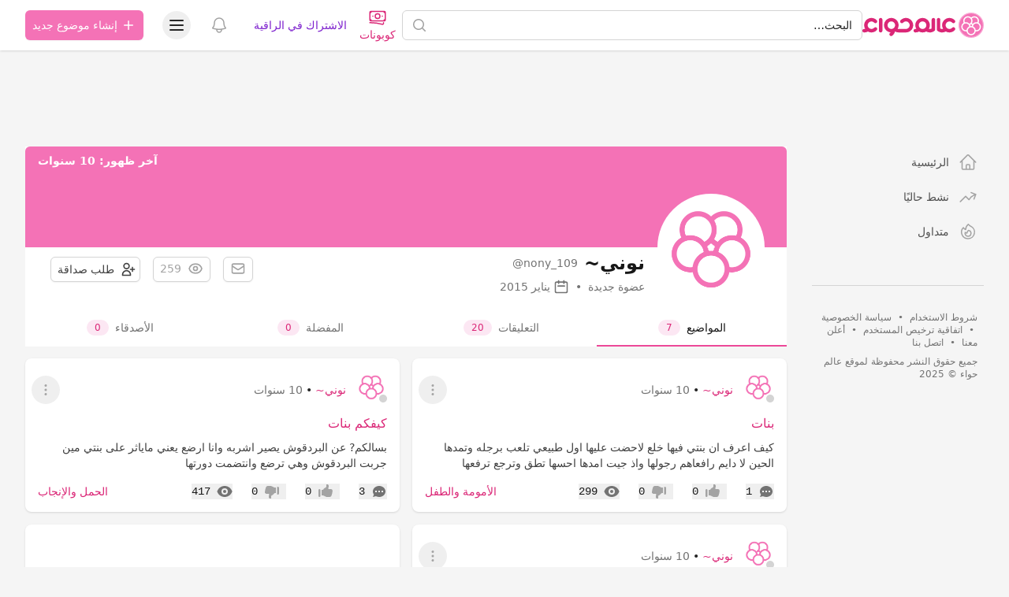

--- FILE ---
content_type: application/javascript
request_url: https://cdn.hawaaworld.com/build/assets/redactor-c5fdf95d.js
body_size: 68743
content:
var N={exports:{}};(function(f){if(typeof g>"u")var g;(function(){var m={};m.settings={},m.post=function(t){return new y("post",t)},m.get=function(t){return new y("get",t)},m.request=function(t,e){return new y(t,e)};var y=function(t,e){var i={method:t,url:"",before:function(){},success:function(){},error:function(){},data:!1,async:!0,headers:{}};this.p=this.extend(i,e),this.p=this.extend(this.p,m.settings),this.p.method=this.p.method.toUpperCase(),this.prepareData(),this.xhr=new XMLHttpRequest,this.xhr.open(this.p.method,this.p.url,this.p.async),this.setHeaders();var s=typeof this.p.before=="function"?this.p.before(this.xhr):!0;s!==!1&&this.send()};y.prototype={extend:function(t,e){return e&&Object.keys(e).forEach(function(i){t[i]=e[i]}),t},prepareData:function(){if(["POST","PUT"].indexOf(this.p.method)!==-1&&!this.isFormData()&&(this.p.headers["Content-Type"]="application/x-www-form-urlencoded"),typeof this.p.data=="object"&&!this.isFormData()&&(this.p.data=this.toParams(this.p.data)),this.p.method==="GET"){var t=this.p.url.search(/\?/)!==-1?"&":"?";this.p.url=this.p.data?this.p.url+t+this.p.data:this.p.url}},setHeaders:function(){this.xhr.setRequestHeader("X-Requested-With",this.p.headers["X-Requested-With"]||"XMLHttpRequest"),Object.keys(this.p.headers).forEach((function(t){this.xhr.setRequestHeader(t,this.p.headers[t])}).bind(this))},isFormData:function(){return typeof window.FormData<"u"&&this.p.data instanceof window.FormData},isComplete:function(){return!(this.xhr.status<200||this.xhr.status>=300&&this.xhr.status!==304)},send:function(){this.p.async?(this.xhr.onload=this.loaded.bind(this),this.xhr.send(this.p.data)):(this.xhr.send(this.p.data),this.loaded.call(this))},loaded:function(){var t;this.isComplete()?(t=this.parseResponse(),typeof this.p.success=="function"&&this.p.success(t,this.xhr)):(t=this.parseResponse(),typeof this.p.error=="function"&&this.p.error(t,this.xhr,this.xhr.status))},parseResponse:function(){var t=this.xhr.response,e=this.parseJson(t);return e||t},parseJson:function(t){try{var e=JSON.parse(t);if(e&&typeof e=="object")return e}catch{return!1}return!1},toParams:function(t){return Object.keys(t).map(function(e){return encodeURIComponent(e)+"="+encodeURIComponent(t[e])}).join("&")}};var _=[0],k="data"+new Date().getTime(),v=function(t,e){return this.parse(t,e)};v.ready=function(t){document.addEventListener("DOMContentLoaded",t)},v.prototype={get length(){return this.nodes.length},parse:function(t,e){var i,s=/^\s*<(\w+|!)[^>]*>/;if(!t)i=[];else{if(t instanceof v)return this.nodes=t.nodes,t;s.test(t)?i=this.create(t):typeof t!="string"?t.nodeType&&t.nodeType===11?i=t.childNodes:i=t.nodeType||this._isWindowNode(t)?[t]:t:i=this._query(t,e)}this.nodes=this._slice(i)},create:function(t){if(/^<(\w+)\s*\/?>(?:<\/\1>|)$/.test(t))return[document.createElement(RegExp.$1)];var e=[],i=document.createElement("div");i.innerHTML=t;for(var s=0,a=i.childNodes.length;s<a;s++)e.push(i.childNodes[s]);return e},dataset:function(t,e){return this.each(function(i){_[this.dataindex(i.get())][t]=e})},dataget:function(t){return _[this.dataindex(this.get())][t]},dataindex:function(t){var e=t[k],i=_.length;return e||(e=i,t&&(t[k]=i),_[e]={}),e},add:function(t){return this.nodes=this.nodes.concat(this._array(t)),this},get:function(t){return this.nodes[t||0]||!1},getAll:function(){return this.nodes},eq:function(t){return new v(this.nodes[t])},first:function(){return new v(this.nodes[0])},last:function(){return new v(this.nodes[this.nodes.length-1])},contents:function(){return this.get().childNodes},each:function(t){for(var e=this.nodes.length,i=0;i<e;i++)t.call(this,new v(this.nodes[i]),i);return this},is:function(t){return this.filter(t).length>0},filter:function(t){var e;return t===void 0?this:(typeof t=="function"?e=function(i){return t(new v(i))}:e=function(i){return t&&t.nodeType||t instanceof Node?t===i:(i.matches=i.matches||i.msMatchesSelector||i.webkitMatchesSelector,i.nodeType===1?i.matches(t||"*"):!1)},new v(this.nodes.filter.call(this.nodes,e)))},not:function(t){return this.filter(function(e){return!new v(e).is(t||!0)})},find:function(t){var e=[];return this.each(function(i){for(var s=i.get(),a=this._query(t,s),r=0;r<a.length;r++)e.push(a[r])}),new v(e)},children:function(t){var e=[];return this.each(function(i){var s=i.get();if(s.children)for(var a=s.children,r=0;r<a.length;r++)e.push(a[r])}),new v(e).filter(t)},parent:function(t){var e=this.get(),i=e.parentNode?e.parentNode:!1;return i?new v(i).filter(t):new v},parents:function(t,e){e=this._context(e);var i=[];return this.each(function(s){for(var a=s.get(),r=a.parentNode;r&&r!==e;)t?new v(r).is(t)&&i.push(r):i.push(r),r=r.parentNode}),new v(i)},closest:function(t,e){e=this._context(e);var i=[],s=t&&t.nodeType;return this.each(function(a){var r=a.get();do if(r&&(s&&r===t||new v(r).is(t)))return i.push(r);while((r=r.parentNode)&&r!==e)}),new v(i)},next:function(t){return this._sibling(t,"nextSibling")},nextElement:function(t){return this._sibling(t,"nextElementSibling")},prev:function(t){return this._sibling(t,"previousSibling")},prevElement:function(t){return this._sibling(t,"previousElementSibling")},css:function(t,e){if(e===void 0&&typeof t!="object"){var i=this.get();return t==="width"||t==="height"?i.style?this._getHeightOrWidth(t)+"px":void 0:i.style?getComputedStyle(i,null)[t]:void 0}return this.each(function(s){var a=s.get(),r={};typeof t=="object"?r=t:r[t]=e;for(var n in r)a.style&&(a.style[n]=r[n])})},attr:function(t,e,i){if(i=i?"data-":"",typeof e>"u"&&typeof t!="object"){var s=this.get();return s&&s.nodeType!==3?t==="checked"?s.checked:this._boolean(s.getAttribute(i+t)):void 0}return this.each(function(a){var r=a.get(),n={};typeof t=="object"?n=t:n[t]=e;for(var o in n)r.nodeType!==3&&(o==="checked"?r.checked=n[o]:r.setAttribute(i+o,n[o]))})},data:function(t,e){if(t===void 0||t===!0){var i=/^data-(.+)$/,s=this.get().attributes,a={},r=function(l){return l[1].toUpperCase()};for(var n in s)if(s[n]&&i.test(s[n].nodeName)){var o=s[n].nodeName.match(i)[1],p=s[n].value;t!==!0&&(o=o.replace(/-([a-z])/g,r)),p.search(/^{/)!==-1?p=this._object(p):p=this._number(p)?parseFloat(p):this._boolean(p),a[o]=p}return a}return this.attr(t,e,!0)},val:function(t){if(t===void 0){var e=this.get();return e.type&&e.type==="checkbox"?e.checked:e.value}return this.each(function(i){var s=i.get();s.type&&s.type==="checkbox"?s.checked=t:s.value=t})},removeAttr:function(t){return this.each(function(e){var i=e.get(),s=function(a){i.nodeType!==3&&i.removeAttribute(a)};t.split(" ").forEach(s)})},addClass:function(t){return this._eachClass(t,"add")},removeClass:function(t){return this._eachClass(t,"remove")},toggleClass:function(t){return this._eachClass(t,"toggle")},hasClass:function(t){var e=this.get();return e.classList?e.classList.contains(t):!1},empty:function(){return this.each(function(t){t.get().innerHTML=""})},html:function(t){return t===void 0?this.get().innerHTML||"":this.empty().append(t)},text:function(t){return t===void 0?this.get().textContent||"":this.each(function(e){e.get().textContent=t})},after:function(t){return this._inject(t,function(e,i){if(typeof e=="string")i.insertAdjacentHTML("afterend",e);else if(i.parentNode!==null)for(var s=e instanceof Node?[e]:this._array(e).reverse(),a=0;a<s.length;a++)i.parentNode.insertBefore(s[a],i.nextSibling);return i})},before:function(t){return this._inject(t,function(e,i){if(typeof e=="string")i.insertAdjacentHTML("beforebegin",e);else for(var s=e instanceof Node?[e]:this._array(e),a=0;a<s.length;a++)i.parentNode.insertBefore(s[a],i);return i})},append:function(t){return this._inject(t,function(e,i){if(typeof e=="string"||typeof e=="number")i.insertAdjacentHTML("beforeend",e);else for(var s=e instanceof Node?[e]:this._array(e),a=0;a<s.length;a++)i.appendChild(s[a]);return i})},prepend:function(t){return this._inject(t,function(e,i){if(typeof e=="string"||typeof e=="number")i.insertAdjacentHTML("afterbegin",e);else for(var s=e instanceof Node?[e]:this._array(e).reverse(),a=0;a<s.length;a++)i.insertBefore(s[a],i.firstChild);return i})},wrap:function(t){return this._inject(t,function(e,i){var s=typeof e=="string"||typeof e=="number"?this.create(e)[0]:e instanceof Node?e:this._array(e)[0];return i.parentNode&&i.parentNode.insertBefore(s,i),s.appendChild(i),s})},unwrap:function(){return this.each(function(t){for(var e=t.get(),i=document.createDocumentFragment();e.firstChild;){var s=e.removeChild(e.firstChild);i.appendChild(s)}e.parentNode.replaceChild(i,e)})},replaceWith:function(t){return this._inject(t,function(e,i){for(var s=document.createDocumentFragment(),a=typeof e=="string"||typeof e=="number"?this.create(e):e instanceof Node?[e]:this._array(e),r=0;r<a.length;r++)s.appendChild(a[r]);var n=s.childNodes[0];return i.parentNode&&i.parentNode.replaceChild(s,i),n})},remove:function(){return this.each(function(t){var e=t.get();e.parentNode&&e.parentNode.removeChild(e)})},clone:function(t){var e=[];return this.each(function(i){var s=i.get(),a=this._clone(s);t&&(a=this._cloneEvents(s,a)),e.push(a)}),new v(e)},show:function(){return this.each((function(t){var e=t.get();if(!(!e.style||!this._hasDisplayNone(e))){var i=e.getAttribute("domTargetShow");e.style.display=i||"block",e.removeAttribute("domTargetShow")}}).bind(this))},hide:function(){return this.each(function(t){var e=t.get();if(!(!e.style||this._hasDisplayNone(e))){var i=e.style.display;i!=="block"&&e.setAttribute("domTargetShow",i),e.style.display="none"}})},scrollTop:function(t){var e=this.get(),i=this._isWindowNode(e),s=e.nodeType===9,a=s?e.scrollingElement||e.body.parentNode||e.body||e.documentElement:e;if(typeof t<"u"){t=parseInt(t),i?e.scrollTo(0,t):a.scrollTop=t;return}return i?e.pageYOffset:a.scrollTop},offset:function(){return this._getPos("offset")},position:function(){return this._getPos("position")},width:function(t){return t!==void 0?this.css("width",parseInt(t)+"px"):this._getSize("width","Width")},height:function(t){return t!==void 0?this.css("height",parseInt(t)+"px"):this._getSize("height","Height")},outerWidth:function(){return this._getSize("width","Width","outer")},outerHeight:function(){return this._getSize("height","Height","outer")},innerWidth:function(){return this._getSize("width","Width","inner")},innerHeight:function(){return this._getSize("height","Height","inner")},click:function(){return this._trigger("click")},focus:function(){return this._trigger("focus")},blur:function(){return this._trigger("blur")},on:function(t,e,i){return this.each(function(s){for(var a=s.get(),r=t.split(" "),n=0;n<r.length;n++){var o=this._getEventName(r[n]),p=this._getEventNamespace(r[n]);e=i?this._getOneHandler(e,t):e,a.addEventListener(o,e),a._e=a._e||{},a._e[p]=a._e[p]||{},a._e[p][o]=a._e[p][o]||[],a._e[p][o].push(e)}})},one:function(t,e){return this.on(t,e,!0)},off:function(t,e){var i=function(n,o,p){return n===p},s=function(n,o,p,l){return o===l},a=function(n,o,p,l){return n===p&&o===l},r=function(){return!0};return t===void 0?this.each(function(n){this._offEvent(n.get(),!1,!1,e,r)}):this.each(function(n){for(var o=n.get(),p=t.split(" "),l=0;l<p.length;l++){var h=this._getEventName(p[l]),u=this._getEventNamespace(p[l]);u==="_events"?this._offEvent(o,h,u,e,i):!h&&u!=="_events"?this._offEvent(o,h,u,e,s):this._offEvent(o,h,u,e,a)}})},serialize:function(t){for(var e={},i=this.get().elements,s=0;s<i.length;s++){var a=i[s];if(!(/(checkbox|radio)/.test(a.type)&&!a.checked)&&!(!a.name||a.disabled||a.type==="file")){if(a.type==="select-multiple")for(var r=0;r<a.options.length;r++){var n=a.options[r];n.selected&&(e[a.name]=n.value)}e[a.name]=this._number(a.value)?parseFloat(a.value):this._boolean(a.value)}}return t?e:this._params(e)},scroll:function(){this.get().scrollIntoView({behavior:"smooth"})},fadeIn:function(t,e){var i=this._anim(t,e,500);return this.each(function(s){s.css({display:"block",opacity:0,animation:"fadeIn "+i.speed+"s ease-in-out"}).removeClass("hidden"),s.one("animationend",function(){s.css({opacity:"",animation:""}),i.fn&&i.fn(s)})})},fadeOut:function(t,e){var i=this._anim(t,e,300);return this.each(function(s){s.css({opacity:1,animation:"fadeOut "+i.speed+"s ease-in-out"}),s.one("animationend",function(){s.css({display:"none",opacity:"",animation:""}),i.fn&&i.fn(s)})})},slideUp:function(t,e){var i=this._anim(t,e,300);return this.each(function(s){s.height(s.height()),s.css({overflow:"hidden",animation:"slideUp "+i.speed+"s ease-out"}),s.one("animationend",function(){s.css({display:"none",height:"",animation:""}),i.fn&&i.fn(s)})})},slideDown:function(t,e){var i=this._anim(t,e,400);return this.each(function(s){s.height(s.height()),s.css({display:"block",overflow:"hidden",animation:"slideDown "+i.speed+"s ease-in-out"}).removeClass("hidden"),s.one("animationend",function(){s.css({overflow:"",height:"",animation:""}),i.fn&&i.fn(s)})})},_queryContext:function(t,e){return e=this._context(e),e.nodeType!==3&&typeof e.querySelectorAll=="function"?e.querySelectorAll(t):[]},_query:function(t,e){var i=document;if(e)return this._queryContext(t,e);if(/^[.#]?[\w-]*$/.test(t)){if(t[0]==="#"){var s=i.getElementById(t.slice(1));return s?[s]:[]}return t[0]==="."?i.getElementsByClassName(t.slice(1)):i.getElementsByTagName(t)}return i.querySelectorAll(t)},_context:function(t){return t?typeof t=="string"?document.querySelector(t):t:document},_sibling:function(t,e){var i=t&&t.nodeType,s;return this.each(function(a){var r=a.get();do if(r=r[e],r&&(i&&r===t||new v(r).is(t))){s=r;return}while(r)}),new v(s)},_slice:function(t){return!t||t.length===0?[]:t.length?[].slice.call(t.nodes||t):[t]},_array:function(t){if(t===void 0)return[];if(t instanceof NodeList){for(var e=[],i=0;i<t.length;i++)e[i]=t[i];return e}return t instanceof v?t.nodes:t},_object:function(t){var e=t.replace(/(\w+:)|(\w+ :)/g,function(i){return'"'+i.substring(0,i.length-1)+'":'});return JSON.parse(e)},_params:function(t){var e="";return Object.keys(t).forEach((function(i){e+="&"+this._encodeUri(i)+"="+this._encodeUri(t[i])}).bind(this)),e.replace(/^&/,"")},_boolean:function(t){return t==="true"?!0:t==="false"?!1:t},_number:function(t){return!isNaN(t)&&!isNaN(parseFloat(t))},_inject:function(t,e){for(var i=this.nodes.length,s=[];i--;){var a=typeof t=="function"?t.call(this,this.nodes[i]):t,r=i===0?a:this._clone(a),n=e.call(this,r,this.nodes[i]);n&&(n.dom?s.push(n.get()):s.push(n))}return new v(s)},_clone:function(t){if(!(typeof t>"u")){if(typeof t=="string")return t;if(t instanceof Node||t.nodeType)return t.cloneNode(!0);if("length"in t)return[].map.call(this._array(t),function(e){return e.cloneNode(!0)})}},_cloneEvents:function(t,e){var i=t._e;if(i){e._e=i;for(var s in i._events)if(i._events.hasOwnProperty(s))for(var a=0;a<i._events[s].length;a++)e.addEventListener(s,i._events[s][a])}return e},_trigger:function(t){var e=this.get();return e&&e.nodeType!==3&&e[t](),this},_encodeUri:function(t){return encodeURIComponent(t).replace(/!/g,"%21").replace(/'/g,"%27").replace(/\(/g,"%28").replace(/\)/g,"%29").replace(/\*/g,"%2A").replace(/%20/g,"+")},_getSize:function(t,e){var i=this.get(),s=0;return i.nodeType===3?s=0:i.nodeType===9?s=this._getDocSize(i,e):this._isWindowNode(i)?s=window["inner"+e]:s=this._getHeightOrWidth(t),Math.round(s)},_getDocSize:function(t,e){var i=t.body,s=t.documentElement;return Math.max(i["scroll"+e],i["offset"+e],s["client"+e],s["scroll"+e],s["offset"+e])},_getPos:function(t){var e=this.get(),i={top:0,left:0};if(e.nodeType===3||this._isWindowNode(e)||e.nodeType===9)return i;if(t==="position")return{top:e.offsetTop,left:e.offsetLeft};if(t==="offset"){var s=e.getBoundingClientRect(),a=e.ownerDocument,r=a.documentElement,n=a.defaultView;return{top:s.top+n.pageYOffset-r.clientTop,left:s.left+n.pageXOffset-r.clientLeft}}return i},_getHeightOrWidth:function(t,e){var i=t.charAt(0).toUpperCase()+t.slice(1),s=e||"offset",a=0,r=this.get(),n=getComputedStyle(r,null),o=this.parents().filter(function(h){var u=h.get();return u.nodeType===1&&getComputedStyle(u,null).display==="none"?u:!1});if(n.display==="none"&&o.add(r),o.length!==0){var p="visibility: hidden !important; display: block !important;",l=[];o.each(function(h){var u=h.attr("style");u!==null&&l.push(u),h.attr("style",u!==null?u+";"+p:p)}),a=r[s+i],o.each(function(h,u){l[u]===void 0?h.removeAttr("style"):h.attr("style",l[u])})}else a=r[s+i];return a},_eachClass:function(t,e){return this.each(function(i){if(t){var s=i.get(),a=function(r){s.classList&&s.classList[e](r)};t.split(" ").forEach(a)}})},_getOneHandler:function(t,e){var i=this;return function(){t.apply(this,arguments),i.off(e)}},_getEventNamespace:function(t){var e=t.split("."),i=e[1]?e[1]:"_events";return e[2]?i+e[2]:i},_getEventName:function(t){return t.split(".")[0]},_offEvent:function(t,e,i,s,a){for(var r in t._e)if(t._e.hasOwnProperty(r)){for(var n in t._e[r])if(a(n,r,e,i))for(var o=t._e[r][n],p=0;p<o.length;p++)typeof s<"u"&&o[p].toString()!==s.toString()||(t.removeEventListener(n,o[p]),t._e[r][n].splice(p,1),t._e[r][n].length===0&&delete t._e[r][n],Object.keys(t._e[r]).length===0&&delete t._e[r])}},_hasDisplayNone:function(t){return t.style.display==="none"||(t.currentStyle?t.currentStyle.display:getComputedStyle(t,null).display)==="none"},_anim:function(t,e,i){return typeof t=="function"?(e=t,t=i):t=t||i,{fn:e,speed:t/1e3}},_isWindowNode:function(t){return t===window||t.parent&&t.parent===window}};var T=0,c=function(t,e){return B(t,e)},B=function(t,e){var i=d.dom(t),s;return i.each(function(a){s=a.dataget(d.namespace),s||(s=new E(a,e,T),a.dataset(d.namespace,s),d.instances[T]=s,T++)}),s},d=c;d.dom=function(t,e){return new v(t,e)},d.ajax=m,d.instances=[],d.namespace="redactorx",d.prefix="rx",d.version="1.3.7",d.settings={},d.lang={},d._mixins={},d._repository={},d._subscribe={},d.keycodes={BACKSPACE:8,DELETE:46,UP:38,DOWN:40,ENTER:13,SPACE:32,ESC:27,TAB:9,CTRL:17,META:91,SHIFT:16,ALT:18,RIGHT:39,LEFT:37},d.add=function(t,e,i){if(i.translations&&(d.lang=d.extend(!0,d.lang,i.translations)),i.defaults){var s={};s[e]=i.defaults,d.opts=d.extend(!0,d.opts,s)}if(t==="mixin")d._mixins[e]=i;else{if(i.subscribe){for(var a in i.subscribe)if(i.subscribe.hasOwnProperty(a))for(var r=a.split(","),n=0;n<r.length;n++){var o=r[n].trim();typeof d._subscribe[o]>"u"&&(d._subscribe[o]=[]),d._subscribe[o].push({module:e,func:i.subscribe[a]})}}var p=function(){};if(p.prototype=i,i.mixins)for(var l=0;l<i.mixins.length;l++)d.inherit(p,d._mixins[i.mixins[l]]);d._repository[e]={type:t,proto:p,obj:i}}},d.extend=function(){var t={},e=!1,i=0,s=arguments.length;Object.prototype.toString.call(arguments[0])==="[object Boolean]"&&(e=arguments[0],i++);for(var a=function(n){for(var o in n)Object.prototype.hasOwnProperty.call(n,o)&&(e&&Object.prototype.toString.call(n[o])==="[object Object]"?t[o]=d.extend(!0,t[o],n[o]):t[o]=n[o])};i<s;i++){var r=arguments[i];a(r)}return t},d.error=function(t){throw t},d.inherit=function(t,e){var i=function(){};i.prototype=e;var s=new i;for(var a in t.prototype)t.prototype.__lookupGetter__(a)?s.__defineGetter__(a,t.prototype.__lookupGetter__(a)):s[a]=t.prototype[a];return t.prototype=s,t.prototype.super=e,t},d.addLang=function(t,e){typeof d.lang[t]>"u"&&(d.lang[t]={}),d.lang[t]=d.extend(!0,d.lang[t],e)},c.opts={plugins:[],content:!1,placeholder:!1,classes:!1,draggable:!1,editor:{classname:"content",focus:!1,sync:!0,drop:!0,lang:"en",add:"top",https:!1,enterKey:!0,scrollTarget:window,direction:"ltr",spellcheck:!0,grammarly:!1,notranslate:!1,reloadmarker:!0,minHeight:"40px",maxHeight:!1},codemirrorSrc:!1,codemirror:!1,source:!0,autosave:{url:!1,name:!1,data:!1,method:"post"},state:{limit:100},clean:{comments:!1,enter:!0,enterinline:!1},tab:{key:!0,spaces:!1},link:{size:30,nofollow:!1,target:!1},tooltip:{context:!0},topbar:!0,context:!1,control:!1,reorder:!1,buttons:{addbar:["paragraph","image","embed","table","quote","pre","line"],context:["bold","italic","deleted","code","link"],topbar:["shortcut"],editor:["add","html","format"],toolbar:!1,tags:{b:["bold"],strong:["bold"],i:["italic"],em:["italic"],del:["deleted"],u:["underline"],a:["link"]},types:!1,icons:!1,hidden:{}},addbar:{add:{},hide:[]},toolbar:{hide:[],sticky:!0,stickyMinHeight:200,stickyTopOffset:0},paste:{clean:!0,autoparse:!0,paragraphize:!0,plaintext:!1,linkTarget:!1,images:!0,links:!0,keepClass:[],keepStyle:[],keepAttrs:["td","th"],formTags:["form","input","button","select","textarea","legend","fieldset"],blockTags:["pre","h1","h2","h3","h4","h5","h6","table","tbody","thead","tfoot","th","tr","td","ul","ol","li","blockquote","p","hr","figure","iframe","figcaption","address"],inlineTags:["a","svg","img","br","strong","ins","code","del","span","samp","kbd","sup","sub","mark","var","cite","small","b","u","em","i","abbr"]},image:{states:!0,upload:!1,url:!0,select:!1,name:"file",data:!1,drop:!0,multiple:!0,clipboard:!0,types:["image/*"],tag:"figure",newtab:!1,link:!0,width:!1},noneditable:{classname:"noneditable"},embed:{responsive:"embed-responsive",script:!0,checkbox:!0},pre:{template:"<pre></pre>",spaces:4},line:!0,table:{template:"<table><tr><td></td><td></td></tr><tr><td></td><td></td></tr></table>",nowrap:"nowrap"},quote:{template:"<blockquote><p>Quote...</p><p><cite>Author Attribution</cite></p></blockquote>"},format:["p","h1","h2","h3","ul","ol"],formatAdd:!1,shortcutsRemove:!1,shortcutsBase:{"meta+z":"## shortcuts.meta-z ##","meta+shift+z":"## shortcuts.meta-shift-z ##","meta+a":"## shortcuts.meta-a ##"},shortcuts:{"ctrl+shift+o, meta+shift+o":{title:"## shortcuts.meta-shift-o ##",name:"meta+shift+o",command:"addbar.popup"},"ctrl+shift+d, meta+shift+d":{title:"## shortcuts.meta-shift-d ##",name:"meta+shift+d",command:"block.duplicate"},"ctrl+shift+up, meta+shift+up":{title:"## shortcuts.meta-shift-up ##",name:"meta+shift+&uarr;",command:"block.moveUp"},"ctrl+shift+down, meta+shift+down":{title:"## shortcuts.meta-shift-down ##",name:"meta+shift+&darr;",command:"block.moveDown"},"ctrl+shift+m, meta+shift+m":{title:"## shortcuts.meta-shift-m ##",name:"meta+shift+m",command:"inline.removeFormat"},"ctrl+b, meta+b":{title:"## shortcuts.meta-b ##",name:"meta+b",command:"inline.set",params:{tag:"b"}},"ctrl+i, meta+i":{title:"## shortcuts.meta-i ##",name:"meta+i",command:"inline.set",params:{tag:"i"}},"ctrl+u, meta+u":{title:"## shortcuts.meta-u ##",name:"meta+u",command:"inline.set",params:{tag:"u"}},"ctrl+h, meta+h":{title:"## shortcuts.meta-h ##",name:"meta+h",command:"inline.set",params:{tag:"sup"}},"ctrl+l, meta+l":{title:"## shortcuts.meta-l ##",name:"meta+l",command:"inline.set",params:{tag:"sub"}},"ctrl+alt+0, meta+alt+0":{title:"## shortcuts.meta-alt-0 ##",name:"meta+alt+0",command:"block.format",params:{tag:"p"}},"ctrl+alt+1, meta+alt+1":{title:"## shortcuts.meta-alt-1 ##",name:"meta+alt+1",command:"block.format",params:{tag:"h1"}},"ctrl+alt+2, meta+alt+2":{title:"## shortcuts.meta-alt-2 ##",name:"meta+alt+2",command:"block.format",params:{tag:"h2"}},"ctrl+alt+3, meta+alt+3":{title:"## shortcuts.meta-alt-3 ##",name:"meta+alt+3",command:"block.format",params:{tag:"h3"}},"ctrl+alt+4, meta+alt+4":{title:"## shortcuts.meta-alt-4 ##",name:"meta+alt+4",command:"block.format",params:{tag:"h4"}},"ctrl+alt+5, meta+alt+5":{title:"## shortcuts.meta-alt-5 ##",name:"meta+alt+5",command:"block.format",params:{tag:"h5"}},"ctrl+alt+6, meta+alt+6":{title:"## shortcuts.meta-alt-6 ##",name:"meta+alt+6",command:"block.format",params:{tag:"h6"}},"ctrl+shift+7, meta+shift+7":{title:"## shortcuts.meta-shift-7 ##",name:"meta+shift+7",command:"block.format",params:{tag:"ol"}},"ctrl+shift+8, meta+shift+8":{title:"## shortcuts.meta-shift-8 ##",name:"meta+shift+8",command:"block.format",params:{tag:"ul"}},"ctrl+], meta+]":{title:"## shortcuts.meta-indent ##",name:"meta+]",command:"list.indent"},"ctrl+[, meta+[":{title:"## shortcuts.meta-outdent ##",name:"meta+[",command:"list.outdent"},"ctrl+k, meta+k":{title:"## shortcuts.meta-k ##",name:"meta+k",command:"link.format"}},paddingControl:"24px 26px",paddingNormal:"20px",buttonsObj:{add:{title:"## buttons.add ##",command:"addbar.popup"},html:{title:"## buttons.html ##",command:"source.toggle"},format:{title:"## buttons.format ##",command:"format.popup"},duplicate:{title:"## buttons.duplicate ##",command:"block.duplicate"},trash:{title:"## buttons.delete ##",command:"block.remove"},undo:{title:"## buttons.undo ##",command:"state.undo"},redo:{title:"## buttons.redo ##",command:"state.redo"},shortcut:{title:"## buttons.shortcuts ##",command:"shortcut.popup"},bold:{title:"## buttons.bold ##",command:"inline.set",params:{tag:"b"}},italic:{title:"## buttons.italic ##",command:"inline.set",params:{tag:"i"}},deleted:{title:"## buttons.deleted ##",command:"inline.set",params:{tag:"del"}},code:{title:"## buttons.code ##",command:"inline.set",params:{tag:"code"}},link:{title:"## buttons.link ##",command:"link.popup"},mark:{title:"## buttons.mark ##",command:"inline.set",params:{tag:"mark"}},sub:{title:"## buttons.subscript ##",command:"inline.set",params:{tag:"sub"}},sup:{title:"## buttons.superscript ##",command:"inline.set",params:{tag:"sup"}},kbd:{title:"## buttons.shortcut ##",command:"inline.set",params:{tag:"kbd"}},paragraph:{title:"## blocks.paragraph ##",command:"block.add",params:{name:"paragraph"}},image:{title:"## blocks.image ##",command:"image.popup",observer:"image.observe"},embed:{title:"## blocks.embed ##",command:"embed.popup",observer:"embed.observe"},"table-tune":{title:"## buttons.column-settings ##",command:"table.cellSetting",icon:"tune"},indent:{title:"## buttons.indent ##",command:"list.indent"},outdent:{title:"## buttons.outdent ##",command:"list.outdent"},line:{title:"## blocks.line ##",command:"block.add",observer:"block.observe",params:{name:"line"}},table:{title:"## blocks.table ##",command:"table.add",observer:"table.observe",params:{name:"table"}},quote:{title:"## blocks.quote ##",command:"block.add",observer:"block.observe",params:{name:"quote"}},pre:{title:"## blocks.pre ##",command:"block.add",observer:"block.observe",params:{name:"pre"}}},formatObj:{p:{title:"## format.p ##",type:"paragraph",shortcut:"Ctrl+Alt+0"},h1:{title:'<span style="font-size: 20px; font-weight: bold;">## format.h1 ##</span>',type:"heading",shortcut:"Ctrl+Alt+1"},h2:{title:'<span style="font-size: 16px; font-weight: bold;">## format.h2 ##</span>',type:"heading",shortcut:"Ctrl+Alt+2"},h3:{title:'<span style="font-weight: bold;">## format.h3 ##</span>',type:"heading",shortcut:"Ctrl+Alt+3"},h4:{title:'<span style="font-weight: bold;">## format.h4 ##</span>',type:"heading",shortcut:"Ctrl+Alt+4"},h5:{title:'<span style="font-weight: bold;">## format.h5 ##</span>',type:"heading",shortcut:"Ctrl+Alt+5"},h6:{title:'<span style="font-weight: bold;">## format.h6 ##</span>',type:"heading",shortcut:"Ctrl+Alt+6"},ol:{title:"1. ## format.ol ##",type:"list",shortcut:"Ctrl+Shift+7"},ul:{title:"&bull; ## format.ul ##",type:"list",shortcut:"Ctrl+Shift+8"},address:{title:"<em>## format.address ##</em>",type:"address"},dl:{title:"## format.dl ##",type:"dlist"}},markerChar:"\uFEFF",containers:{main:["toolbar","editor","source","statusbar"]},tags:{denied:["font","html","head","link","title","body","meta","applet","marquee"],incode:["!DOCTYPE","!doctype","html","head","link","title","body","meta","textarea","style"],form:["form","input","button","select","textarea","legend","fieldset"],inline:["a","svg","span","strong","strike","b","u","em","i","code","del","ins","samp","kbd","sup","sub","mark","var","cite","small","abbr"],block:["pre","hr","ul","ol","li","p","h1","h2","h3","h4","h5","h6","dl","dt","dd","div","table","tbody","thead","tfoot","tr","th","td","blockquote","output","figcaption","figure","address","main","section","header","footer","aside","article","iframe"],parser:["pre","hr","ul","ol","p","h1","h2","h3","h4","h5","h6","table","address","blockquote","figure","iframe","form","dl","div","section","header","footer","article","main","aside"]},bsmodal:!1,regex:{youtube:/^https?\:\/\/(?:www\.youtube(?:\-nocookie)?\.com\/|m\.youtube\.com\/|youtube\.com\/)?(?:ytscreeningroom\?vi?=|youtu\.be\/|vi?\/|user\/.+\/u\/\w{1,2}\/|embed\/|watch\?(?:.*\&)?vi?=|\&vi?=|\?(?:.*\&)?vi?=)([^#\&\?\n\/<>"']*)/gi,vimeo:/(http|https)?:\/\/(?:www.|player.)?vimeo.com\/(?:channels\/(?:\w+\/)?|groups\/(?:[^/]*)\/videos\/|album\/(?:\d+)\/video\/|video\/|)(\d+)(?:\/[a-zA-Z0-9_-]+)?/gi,imageurl:/((https?|www)[^\s]+\.)(jpe?g|png|gif)(\?[^\s-]+)?/gi,url:/https?:\/\/(www\.)?[-a-zA-Z0-9@:%._+~#=]{1,256}\.[a-zA-Z0-9()]{1,6}\b([-a-zA-Z\u00F0-\u02AF0-9()!@:%_+.~#?&//=]*)/gi,aurl1:/(\b(https?|ftp):\/\/[-A-Z0-9+&@#\/%?=~_|!:,.;]*[-A-Z0-9+&@#\/%=~_|])/gim,aurl2:/(^|[^\/])(www\.[\S]+(\b|$))/gim}},c.lang.en={accessibility:{"help-label":"Rich text editor"},placeholders:{figcaption:"Type caption (optional)"},popup:{back:"Back",link:"Link",add:"Add",image:"Image","add-image":"Add Image"},shortcuts:{"meta-a":"Select all","meta-z":"Undo","meta-shift-z":"Redo","meta-shift-m":"Remove inline format","meta-b":"Bold","meta-i":"Italic","meta-u":"Underline","meta-h":"Superscript","meta-l":"Subscript","meta-k":"Link","meta-alt-0":"Normal text","meta-alt-1":"Heading 1","meta-alt-2":"Heading 2","meta-alt-3":"Heading 3","meta-alt-4":"Heading 4","meta-alt-5":"Heading 5","meta-alt-6":"Heading 6","meta-shift-7":"Ordered List","meta-shift-8":"Unordered List","meta-indent":"Indent","meta-outdent":"Outdent","meta-shift-backspace":"Delete","meta-shift-o":"Add","meta-shift-d":"Duplicate","meta-shift-up":"Move up","meta-shift-down":"Move down"},buttons:{add:"Add",html:"HTML",format:"Format",bold:"Bold",italic:"Italic",deleted:"Deleted",link:"Link",list:"List",image:"Image",indent:"Indent",outdent:"Outdent",embed:"Embed",table:"Table",insert:"Insert",save:"Save",cancel:"Cancel",delete:"Delete",duplicate:"Duplicate",shortcut:"Shortcuts",underline:"Underline",undo:"Undo",redo:"Redo",code:"Code",mark:"Mark",subscript:"Subscript",superscript:"Superscript",kbd:"Shortcut","column-settings":"Column settings"},blocks:{text:"Text",paragraph:"Paragraph",image:"Image",embed:"Embed",line:"Line",table:"Table",quote:"Quote",pre:"Code",address:"Address"},format:{p:"Normal Text",h1:"Heading 1",h2:"Heading 2",h3:"Heading 3",h4:"Heading 4",h5:"Heading 5",h6:"Heading 6",address:"Address",ul:"Unordered List",ol:"Ordered List",dl:"Definition List"},embed:{embed:"Embed",caption:"Caption",description:"Paste any embed/html code or enter the url (vimeo or youtube video only)","responsive-video":"Responsive video"},image:{or:"or","alt-text":"Alt Text",link:"Link",width:"Width",caption:"Caption","link-in-new-tab":"Open link in new tab","url-placeholder":"Paste url of image...","upload-new-placeholder":"Drag to upload a new image<br>or click to select"},link:{link:"Link","edit-link":"Edit Link",unlink:"Unlink","link-in-new-tab":"Open link in new tab",text:"Text",url:"URL"},table:{width:"Width",nowrap:"Nowrap",column:"Column","add-head":"Add head","remove-head":"Remove head","add-row-below":"Add row below","add-row-above":"Add row above","remove-row":"Remove row","add-column-after":"Add column after","add-column-before":"Add column before","remove-column":"Remove column","delete-table":"Delete table"}};var E=function(t,e,i){for(var s=["keycodes","prefix","dom","ajax","_repository","_subscribe"],a=0;a<s.length;a++)this[s[a]]=d[s[a]];this.uuid=i,this.$win=this.dom(window),this.$doc=this.dom(document),this.$body=this.dom("body"),this.$element=t,this.app=this,this.initialSettings=e,this._initer=["setting","lang"],this._priority=["container","editor","state","accessibility"],this._plugins=[],this.started=!1,this.start()};E.prototype={start:function(t){this.isTextarea()&&(this.isStarted()||(t&&(this.initialSettings=t),this._initCore(),this._plugins=this.setting.get("plugins"),this.broadcast("app.before.start"),this._initModules(),this._initPlugins(),this._startPriority(),this._startModules(),this._startPlugins(),this.started=!0,this.broadcast("app.start"),this._loadModulesAndPlugins()))},isStarted:function(){return this.started},isTextarea:function(){return this.$element.get().tagName==="TEXTAREA"},stop:function(){this.isStopped()||(this.broadcast("app.before.stop"),this._stopPlugins(),this._stopPriority(),this._stopModules(),this.started=!1,this.broadcast("app.stop"))},isStopped:function(){return!this.started},destroy:function(){clearTimeout(this.app.sync.typingTimer),this.stop(),this.broadcast("app.destroy"),this.$element.dataset(d.namespace,!1);var t=d.instances.indexOf(this.uuid);t>-1&&d.instances.splice(t,1)},broadcast:function(t,e){var i=e instanceof E.Event?e:new E.Event(t,e);if(typeof this._subscribe[t]<"u")for(var s=this._subscribe[t],a=0;a<s.length;a++){var r=this[s[a].module];r&&s[a].func.call(r,i)}var n=this.setting.has("subscribe")?this.setting.get("subscribe"):{};return typeof n[t]=="function"&&n[t].call(this,i),i},broadcastParams:function(t,e){var i=this.broadcast(t,e);return i.getAll()},broadcastHtml:function(t,e){var i=this.broadcast(t,{html:e});return i.get("html")},create:function(t){typeof this._repository[t]>"u"&&d.error('The class "'+t+'" does not exist.');var e=[].slice.call(arguments,1),i=new this._repository[t].proto;i._name=t,i.app=this;for(var s=["uuid","prefix","dom","ajax"],a=0;a<s.length;a++)i[s[a]]=this[s[a]];this.lang&&(i.lang=this.lang),this.opts&&(i.opts=this.opts);var r;return i.init&&(r=i.init.apply(i,e)),r||i},api:function(t){for(var e=[].slice.call(arguments,1),i=t.split("."),s=i.pop(),a=this,r=0;r<i.length;r++)a=a[i[r]];if(a&&typeof a[s]=="function")return a[s].apply(a,e)},_initCore:function(){for(var t=0;t<this._initer.length;t++)this[this._initer[t]]=this.create(this._initer[t]);this.setting&&(this.opts=this.setting.dump())},_initModules:function(){for(var t in this._repository)this._repository[t].type==="module"&&this._initer.indexOf(t)===-1&&(this[t]=this.create(t))},_initPlugins:function(){var t=this.setting.get("plugins");for(var e in this._repository)this._repository[e].type==="plugin"&&t.indexOf(e)!==-1&&(this[e]=this.create(e))},_startPriority:function(){for(var t=0;t<this._priority.length;t++)this._call(this[this._priority[t]],"start")},_startModules:function(){this._iterate("module","start")},_startPlugins:function(){this._iterate("plugin","start")},_stopPriority:function(){for(var t=this._priority.slice().reverse(),e=0;e<t.length;e++)this._call(this[t[e]],"stop")},_stopModules:function(){this._iterate("module","stop")},_stopPlugins:function(){this._iterate("plugin","stop")},_loadModulesAndPlugins:function(){this._iterate("module","load"),this._iterate("plugin","load")},_iterate:function(t,e){for(var i in this._repository)if(this._repository.hasOwnProperty(i)){var s=t==="module"?e==="load"||this._priority.indexOf(i)===-1:this._plugins.indexOf(i)!==-1;this._repository[i].type===t&&s&&this._call(this[i],e)}},_call:function(t,e){typeof t[e]=="function"&&t[e].apply(t)}},E.Event=function(t,e){this.name=t,this.params=typeof e>"u"?{}:e,this.stopped=!1},E.Event.prototype={is:function(t){if(Array.isArray(t)){for(var e=0;e<t.length;e++)if(this.params[t[e]])return!0}else return this.get(t)},has:function(t){return typeof this.params[t]<"u"},getAll:function(){return this.params},get:function(t){return this.params[t]},set:function(t,e){this.params[t]=e},stop:function(){this.stopped=!0},isStopped:function(){return this.stopped}},c.add("mixin","block",{defaults:{id:{getter:"getId",setter:"setId"},html:{getter:"getHtml",setter:"setHtml"}},init:function(t,e){this.$block=t?this.dom(t):this.create(e),this._build(e),this._buildData(),this._render()},isType:function(t){var e=Array.isArray(t)?t:[t];return e.indexOf(this.type)!==-1},isBlock:function(){return!0},isEditable:function(){return typeof this.editable<"u"&&this.editable===!0},isFigcaption:function(){return this.type==="figcaption"},isSecondLevel:function(){return["quoteitem","row","cell"].indexOf(this.type)!==-1},isNested:function(){return["quote","table"].indexOf(this.type)!==-1},isFirstLevel:function(){return this.$block.attr("data-"+this.prefix+"-first-level")},isAllSelected:function(){return this.isEditable()?this.app.selection.isAll(this.$block):!0},isEmpty:function(){var t=this.$block.text();return t=this._cleanEmpty(t),t===""},isCaretStart:function(){if(this.getType()==="pre")return this.app.caret.is(this.$block,"start",!1,!1);if(this.getType()==="list"){var t=this.app.selection.getCurrent(),e=this.dom(t).closest("li"),i=e.prev();return i.length===0?this.app.caret.is(this.$block,"start"):!1}else if(this.isEditable())return this.app.caret.is(this.$block,"start");return!0},isCaretEnd:function(){return this.getType()==="pre"?this.app.caret.is(this.$block,"end",!1,!1):this.getType()==="address"?this.app.caret.is(this.$block,"end",!1,!0,!1):this.isEditable()?this.app.caret.is(this.$block,"end"):!0},isAllowedButton:function(t,e){var i=this.getType();if(typeof this.opts.buttons.hidden[i]<"u"){var s=this.opts.buttons.hidden[i];if(Array.isArray(s)&&s.indexOf(t)!==-1)return!1}var a=["heading","paragraph","list","address","quote","table"],r=["image","embed","layer","line"];if(typeof e.blocks>"u")return!0;var n=e.blocks;if(n.except&&n.except.indexOf(i)!==-1)return!1;if(n.all){if(n.all===!0||n.all==="all")return!0;if(n.all==="editable"&&a.indexOf(i)!==-1)return!0;if(n.all==="first-level"&&this.isFirstLevel())return!0;if(n.all==="noneditable"&&r.indexOf(i)!==-1)return!0}return!!(Array.isArray(n.types)&&n.types.indexOf(i)!==-1)},getData:function(t){var e={};return Object.keys(this.data).forEach((function(i){e[i]=this[this.data[i].getter].apply(this)}).bind(this)),t?e[t]:e},getOffset:function(){return this.$block.offset()},getType:function(){return this.type},getTag:function(){return this.$block?this.$block.get().tagName.toLowerCase():!1},getBlock:function(){return this.$block},getHtml:function(){return this.$block.html()},getPlainText:function(){var t=this.$block.html();return this.app.content.getTextFromHtml(t,{nl:!0})},getOuterHtml:function(){return this.$block.get().outerHTML},getFirstLevel:function(){var t=this.$block.closest("[data-"+this.prefix+"-first-level]");return t.length!==0?t.dataget("instance"):!1},getParent:function(t){t=t?"="+t:"";var e=this.$block.parent().closest("[data-"+this.prefix+"-type"+t+"]");return e.length!==0?e.dataget("instance"):!1},getNext:function(t){t=t?"="+t:"";var e=this.$block.nextElement();return e.length!==0&&e.is("[data-"+this.prefix+"-type"+t+"]")?e.dataget("instance"):!1},getPrev:function(t){t=t?"="+t:"";var e=this.$block.prevElement();return e.length!==0&&e.is("[data-"+this.prefix+"-type"+t+"]")?e.dataget("instance"):!1},getChildFirst:function(t){t=t?"="+t:"";var e=this.$block.find("[data-"+this.prefix+"-type"+t+"]").first();return e.length!==0?e.dataget("instance"):!1},getChildLast:function(t){t=t?"="+t:"";var e=this.$block.find("[data-"+this.prefix+"-type"+t+"]").last();return e.length!==0?e.dataget("instance"):!1},getId:function(){return this.$block.attr("id")},getCaption:function(){var t=this.$block.find("figcaption");return t.length!==0?t.html().trim():""},setData:function(t){for(var e in t)this.data[e]&&this[this.data[e].setter].call(this,t[e])},setEmpty:function(){this.$block.html("")},setSelectAll:function(){this.isEditable()&&this.app.selection.select(this.$block)},setHtml:function(t){this.$block.html(t)},setId:function(t){t===""?this.$block.removeAttr("id"):this.$block.attr("id",t)},setCaption:function(t){if(t==="")this.$block.find("figcaption").remove();else{var e=this.$block.find("figcaption");e.length===0&&(e=this.dom("<figcaption>"),e.attr("data-placeholder",this.lang.get("placeholders.figcaption")),this.$block.append(e),this.app.create("block.figcaption",e)),e.html(t)}},setClassFromObj:function(t,e){this._removeObjClasses(t);var i=t[e];(i!=="none"||i!==!1)&&this.$block.addClass(i)},setCaret:function(t){this.app.caret.set(this.$block,t)},moveUp:function(){var t=this.getPrev();t&&this._move(t,"before")},moveDown:function(){var t=this.getNext();t&&this._move(t,"after")},remove:function(t){var e=this.getType();this.$block.remove(),t&&this.app.broadcast("block.remove",{type:e})},appendNext:function(){var t=this.getNext();if(t.isEmpty()){t.remove();return}else if(this.isEmpty()){this.remove(),this.app.block.set(t,"start");return}var e=t.getHtml(),i=this.getType(),s=t.getType(),a=!0,r=!0;if(i==="pre"&&s!=="pre"&&(e=t.getPlainText()),s==="list")if(i==="list"){var n=t.getBlock().children();this.$block.append(n),a=!1,r=!0}else e=this._appendListHtml(t.getBlock(),e),r=t.isEmpty();if(a){var o=this.app.selection.getTopInline();o&&this.app.caret.set(o,"after"),this.app.insertion.insertHtml(e,"start")}r&&t.remove()},appendToPrev:function(){var t=this.getPrev();if(this.isEmpty()){this.remove(),this.app.block.set(t,"end");return}else if(t.isEmpty()){t.remove();return}var e=t.getType(),i=this.getHtml(),s=this.getType(),a=!0,r=!0;if(s!=="pre"&&e==="pre"&&(i=this.getPlainText()),s==="list")if(e==="list"){var n=this.getBlock().children();this.app.block.set(t,"end"),t.getBlock().append(n),a=!1,r=!0}else i=this._appendListHtml(this.getBlock(),i),r=this.isEmpty();if(a){this.app.block.set(t,"end");var o=this.app.selection.getTopInline();o&&this.app.caret.set(o,"after"),this.app.insertion.insertHtml(i,"start")}r&&this.remove()},insertEmpty:function(t){return t=t||{},t.instance=this.app.block.create(),this.insert(t)},insert:function(t){var e={instance:!1,position:"after",caret:!1,remove:!0,type:"input"},i=d.extend({},e,t),s=i.instance.getBlock();return i.instance.getType()==="list"&&this.getType()==="list"?this.app.insertion.insertListToList(s,this.$block,i.caret):(i.position==="split"?this.app.element.split(this.$block).before(s):this.$block[i.position](s),i.remove&&this.isEditable()&&this.isEmpty()&&this.remove()),this.app.editor.build(),i.caret&&this.app.block.set(i.instance,i.caret),this.app.toolbar.observe(),this.app.context.observe(),this.app.broadcast("block.add",{instance:i.instance,type:i.type}),i.instance},change:function(t,e){var i=t.getBlock();this.$block.after(i),this.$block.remove(),this.app.editor.build(),this.app.block.set(t),e!==!1&&this.app.broadcast("block.change",{instance:t})},duplicate:function(t){var e=this.getType(),i=this.$block.clone();return i.removeClass(this.prefix+"-block-focus"),t&&i.html(""),this.app.create("block."+e,i)},duplicateEmpty:function(){return this.duplicate(!0)},_build:function(t){this.build&&this.build(t)},_buildData:function(){this.data||(this.data={}),this.data=d.extend({},!0,this.defaults,this.data)},_buildItems:function(t,e){var i=this.$block.find(t);i.length!==0&&i.each((function(s){this.app.create("block."+e,s)}).bind(this))},_buildCaption:function(){this.getTag()==="figure"&&this.$block.find("figcaption").attr("data-placeholder",this.lang.get("placeholders.figcaption"))},_render:function(){this._renderEdit()},_renderEdit:function(){this.$block.dataset("instance",this),this.$block.attr("data-"+this.prefix+"-type",this.getType()),typeof this.editable<"u"&&this.editable===!1?this.$block.attr("contenteditable",!1):this.type==="figcaption"&&this.$block.attr("contenteditable",!0)},_cleanEmpty:function(t){return t=this.app.utils.removeInvisibleChars(t),t=t.search(/^<br\s?\/?>$/)!==-1?"":t,t=t.replace(/\n/g,""),t},_appendListHtml:function(t,e){var i=t.find("li").first();return e=i.html().trim(),e=e.replace(/<\/li>/gi,"</li><br>"),e=e.replace(/<(ul|ol)/gi,"<br><$1"),e=this.app.content.removeTags(e,["ul","ol","li"]),e=e.trim(),e=e.replace(/<br\s?\/?>$/gi,""),i.remove(),e},_move:function(t,e){var i=this;i.isNested()&&(i=i.getFirst()),(this.isEditable()||this.isNested())&&this.app.selection.save(i.getBlock());var s=t.getBlock();s[e](this.$block),this.app.block.set(i,!1,!0),(this.isEditable()||this.isNested())&&this.app.selection.restore(!1)},_removeObjClasses:function(t){var e=this._buildObjClasses(t);this.$block.removeClass(e.join(" ")),this.app.element.removeEmptyAttrs(this.$block,["class"])},_buildObjClasses:function(t){var e=[];for(var i in t)t[i]&&e.push(t[i]);return e}}),c.add("mixin","tool",{init:function(t,e,i,s){this.name=t,this.setter=i.get("setter"),this.popup=i,this.data=s,this.obj=this._observe(e),this.obj&&this._build()},getElement:function(){return this.$tool},getInput:function(){return this.$input},getValue:function(){var t=this.$input.val();return t.trim()},setValue:function(t){this.$input.val(t)},setFocus:function(){this.$input.focus()},trigger:function(t){this.setValue(t),this.setter&&this.app.api(this.setter,this.popup)},_build:function(){this._buildTool(),this._buildLabel(),this._buildInputElement(),this._buildInput(),this._buildEvent(),this._has("placeholder")&&this.$input.attr("placeholder",this.lang.parse(this.obj.placeholder)),this._has("width")&&this.$input.css("width",this.obj.width),this._has("classname")&&this.$input.addClass(this.obj.classname)},_buildInputElement:function(){this.$input=this.dom("<"+this._getInputParam("tag")+">").addClass(this.prefix+this._getInputParam("classname")),this.$input.attr({name:this.name,type:this._getInputParam("type"),"data-type":this.type}),this.$input.dataset("instance",this)},_buildInput:function(){},_buildEvent:function(){var t=["segment"];if(t.indexOf(this.type)===-1&&this.setter){var e=this.type==="checkbox"||this.type==="select"?"change":"keydown blur";e=this.type==="number"?e+" change":e,this.$input.on(e,this._catchSetter.bind(this))}},_buildTool:function(){this.$tool=this.dom("<div>").addClass(this.prefix+"-form-item").dataset("instance",this)},_buildLabel:function(){this.type!=="checkbox"&&this._has("label")&&(this.$label=this.dom("<label>").addClass(this.prefix+"-form-label").html(this.lang.parse(this.obj.label)),this.$tool.append(this.$label))},_getInputParam:function(t){return this.input&&typeof this.input[t]<"u"?this.input[t]:""},_get:function(t){return this.obj[t]},_has:function(t){return Object.prototype.hasOwnProperty.call(this.obj,t)},_observe:function(t){return Object.prototype.hasOwnProperty.call(t,"observer")&&(t=this.app.api(t.observer,t,this.name)),t},_catchSetter:function(t){t.type==="keydown"&&t.which!==13||(t.type==="keydown"&&t.preventDefault(),this.app.api(this.setter,this.popup))}}),c.add("module","accessibility",{start:function(){this._buildRole(),this._buildLabel()},_buildRole:function(){this.app.editor.getEditor().attr({"aria-labelledby":this.prefix+"-voice",role:"presentation"})},_buildLabel:function(){var t=this.lang.get("accessibility.help-label"),e=this._createLabel(t);this.app.container.get("main").prepend(e)},_createLabel:function(t){var e=this.dom("<span />").addClass(this.prefix+"-voice-label");return e.attr({id:this.prefix+"-voice-"+this.uuid,"aria-hidden":!1}),e.html(t),e}}),c.add("module","lang",{init:function(){this.langKey=this.app.setting.get("editor.lang"),this.vars=this._build()},get:function(t){var e=this._get(t,this.vars);return typeof e>"u"&&this.langKey!=="en"&&(e=this._get(t,d.lang.en)),typeof e>"u"?"":e},parse:function(t){if(typeof t!="string")return t;var e=t.match(/## (.*?) ##/g);if(e)for(var i=0;i<e.length;i++){var s=e[i].replace(/^##\s/g,"").replace(/\s##$/g,"");t=t.replace(e[i],this.get(s))}return t},_get:function(t,e){var i,s=t.split(".");return s.length===1?i=e[t]:i=typeof e[s[0]]<"u"?e[s[0]][s[1]]:void 0,i},_build:function(){var t=d.lang.en;return this.langKey!=="en"&&(t=d.lang[this.langKey]!=="undefined"?d.lang[this.langKey]:t),t}}),c.add("module","setting",{init:function(){this.opts=this._build()},dump:function(){return this.opts},has:function(t){var e,i=t.split(".");return i.length===1?e=typeof this.opts[t]<"u":e=typeof this.opts[i[0]]<"u"&&typeof this.opts[i[1]]<"u",e},set:function(t,e,i){typeof this.opts[t]>"u"&&(this.opts[t]={}),typeof i>"u"?this.opts[t]=e:this.opts[t][e]=i},get:function(t){var e,i=t.split(".");return i.length===1?e=this.opts[t]:e=typeof this.opts[i[0]]<"u"?this.opts[i[0]][i[1]]:void 0,e},_build:function(){var t=d.extend(!0,{},d.opts,this.app.initialSettings);return t=d.extend(!0,t,d.settings),t}}),c.add("module","element",{is:function(t,e,i){var s=!1,a=e==="text"?t:this._getNode(t);return e==="inline"?s=this._isElement(a)&&this._isInlineTag(a.tagName,i):e==="blocks"?s=this._isElement(a)&&a.hasAttribute("data-"+this.prefix+"-type"):e==="blocks-first"?s=this._isElement(a)&&a.hasAttribute("data-"+this.prefix+"-first-level"):e==="block"?s=this._isElement(a)&&this._isBlockTag(a.tagName,i):e==="element"?s=this._isElement(a):e==="text"?s=typeof a=="string"&&!/^\s*<(\w+|!)[^>]*>/.test(a)?!0:this.isTextNode(a):e==="list"?s=this._isElement(a)&&["ul","ol"].indexOf(a.tagName.toLowerCase())!==-1:e==="heading"&&(s=this._isElement(a)&&["h1","h2","h3","h4","h5","h6"].indexOf(a.tagName.toLowerCase())!==-1),s},isEmptyOrImageInline:function(t){var e=this.dom(t).get();if(!e||e.nodeType===3)return!1;var i=e.tagName.toLowerCase(),s=["svg","img"],a=e.getAttribute("contenteditable")==="false",r=this.is(e,"inline");return!!(r&&this.isEmpty(e)||r&&a||s.indexOf(i)!==-1)},isEmpty:function(t){var e=this._getNode(t);return e?e.nodeType===3?e.textContent.trim().replace(/\n/,"")==="":e.innerHTML==="":!1},isTag:function(t,e){return this._getNode(t).tagName.toLowerCase()===e},isTextNode:function(t){var e=this._getNode(t);return e&&e.nodeType&&e.nodeType===3},isVisible:function(t){var e=this._getNode(t);return!!(e.offsetWidth||e.offsetHeight||e.getClientRects().length)},isScrollVisible:function(t){var e=this.app.scroll.getTarget(),i=this.dom(t),s=e.scrollTop(),a=s+e.height(),r=i.offset().top;return r<=a},getFirstLevel:function(t){return this.dom(t).closest("[data-"+this.prefix+"-first-level]")},getDataBlock:function(t){return this.dom(t).closest("[data-"+this.prefix+"-type]")},getType:function(t){return this.dom(t).attr("data-"+this.prefix+"-type")},getAllInlines:function(t){for(var e=[],i=t;i;)this.is(i,"inline")&&e.push(i),i=i.parentNode;return e},getClosest:function(t,e){return this.dom(t).closest(this.getTypesSelector(e))},getParents:function(t,e){return this.dom(t).parents(this.getTypesSelector(e))},getChildren:function(t,e){return this.dom(t).find(this.getTypesSelector(e))},getTypesSelector:function(t){return"[data-"+this.prefix+"-type="+t.join("],[data-"+this.prefix+"-type=")+"]"},hasClass:function(t,e){e=typeof e=="string"?[e]:e;for(var i=this.dom(t),s=e.length,a=0,r=0;r<s;r++)i.hasClass(e[r])&&a++;return s===a},scrollTo:function(t,e){if(!this.isScrollVisible(t)){e=e||60;var i=t.offset(),s=this.app.scroll.getTarget(),a=i.top-e;s.scrollTop(a),setTimeout(function(){s.scrollTop(a)},1)}},replaceToTag:function(t,e,i){return this.dom(t).replaceWith((function(s){var a=this.dom("<"+e+">");if(i||a.append(s.innerHTML),s.attributes)for(var r=s.attributes,n=0;n<r.length;n++)a.attr(r[n].nodeName,r[n].value);if(i)for(;s.childNodes.length>0;)a.append(this.dom(s.firstChild));return a}).bind(this))},split:function(t){var e=this.dom(t);t=e.get();var i=t.tagName.toLowerCase(),s=this.app.content.extractHtmlFromCaret(t);s.nodeType&&s.nodeType===11&&(s=this.dom(s.childNodes));var a=this.dom("<"+i+" />");a=this.cloneAttrs(t,a),a.append(s),e.after(a);var r=e.children().last();if(this.is(r,"inline")){var n=r.html();n=this.app.utils.removeInvisibleChars(n),n===""&&r.remove()}var o=this.getType(a);return o&&this.app.create("block."+o,a,!0),e.html()===""&&e.remove(),a},cloneEmpty:function(t){var e=this.dom(t),i=e.get().tagName.toLowerCase(),s=this.dom("<"+i+">");return s},cloneAttrs:function(t,e){for(var i=this.dom(e),s=this._getNode(t).attributes,a=s.length;a--;){var r=s[a];i.attr(r.name,r.value)}return i},getAttrs:function(t){var e=this._getNode(t),i={};if(e.attributes!=null&&e.attributes.length)for(var s=0;s<e.attributes.length;s++){var a=e.attributes[s].nodeValue;a=this._isNumber(a)?parseFloat(a):this._getBooleanFromStr(a),i[e.attributes[s].nodeName]=a}return i},removeEmptyAttrs:function(t,e){var i=this.dom(t),s=e.join(" "),a=!1;return typeof i.attr(s)>"u"||i.attr(s)===null?a=!0:i.attr(s)===""&&(i.removeAttr(s),a=!0),a},getBlocks:function(t,e,i){var s=this._getNode(t),a=s.childNodes,r=[],n=e||this.opts.tags.parser;i&&(n=this.app.utils.extendArray(n,i));for(var o=0;o<a.length;o++)a[o].nodeType===1&&n.indexOf(a[o].tagName.toLowerCase())!==-1&&r.push(a[o]);return r},hasBlocks:function(t){return this.getBlocks(t).length!==0},hasTextSiblings:function(t){var e=this._getNode(t),i=e.previousSibling&&e.previousSibling.nodeType===3&&!this.isEmpty(e.previousSibling),s=e.nextSibling&&e.nextSibling.nodeType===3&&!this.isEmpty(e.nextSibling);return i||s},_getNode:function(t){return this.dom(t).get()},_getBooleanFromStr:function(t){return t==="true"?!0:t==="false"?!1:t},_isBlockTag:function(t,e){var i=this.app.utils.extendArray(this.opts.tags.block,e);return i.indexOf(t.toLowerCase())!==-1},_isInlineTag:function(t,e){var i=this.app.utils.extendArray(this.opts.tags.inline,e);return i.indexOf(t.toLowerCase())!==-1},_isElement:function(t){return t&&t.nodeType&&t.nodeType===1},_isTag:function(t){return t!==void 0&&t},_isNumber:function(t){return!isNaN(t)&&!isNaN(parseFloat(t))}}),c.add("module","paragraphizer",{init:function(){this.remStart="#####replace",this.remEnd="#####";var t=["form","audio","figcaption","object","style","script","iframe","select","input","textarea","button","option","map","area","math","fieldset","legend","hgroup","nav","details","menu","summary"];this.tags=this.opts.tags.parser.concat(t)},paragraphize:function(t){var e="p",i=[],s=[];t=this._storeTags(t,i),t=this.app.content.storeComments(t,s),t=t.trim(),t=this._trimLinks(t),t=t.replace(/xparagraphmarkerz(?:\r\n|\r|\n)$/g,""),t=t.replace(/xparagraphmarkerz$/g,""),t=t.replace(/xparagraphmarkerz(?:\r\n|\r|\n)/g,`
`),t=t.replace(/xparagraphmarkerz/g,`
`),t=t.replace(/[\n]+/g,`
`);for(var a="",r=t.split(`
`),n=0;n<r.length;n++)a+="<"+e+">"+r[n].trim()+"</"+e+`>
`;return t=a.replace(/\n$/,""),t=t.replace(new RegExp("<"+e+">\\s+#####","gi"),"#####"),t=t.replace(new RegExp("<"+e+">#####","gi"),"#####"),t=t.replace(new RegExp("#####</"+e+">","gi"),"#####"),t=this._restoreTags(t,i),t=this.app.content.restoreComments(t,s),t=t.replace(/<(p|h1|h2|h3|h4|h5|h6|li|td|th)(.*?)>[\s\n]*<\/\1>/gi,"<$1$2></$1>"),t=t.replace(/<p(.*?)><\/?br\s?\/?><\/p>/gi,"<p$1></p>"),t=t.replace(/<div(.*?)><\/?br\s?\/?><\/div>/gi,"<div$1></div>"),t=t.replace(/<\/?br\s?\/?><\/div>/gi,"</div>"),t=t.replace(/<\/?br\s?\/?><\/li>/gi,"</li>"),t},_storeTags:function(t,e){return this.app.utils.wrap(t,(function(i){i.find(this.tags.join(", ")).each((function(s,a){this._replaceTag(s,a,e)}).bind(this))}).bind(this))},_restoreTags:function(t,e){for(var i=0;i<e.length;i++){var s=e[i].replace(/\$/gi,"&#36;");t=t.replace(this.remStart+i+this.remEnd,s)}return t},_replaceTag:function(t,e,i){var s=t.get(),a=document.createTextNode(this.remStart+e+this.remEnd+"xparagraphmarkerz");i.push(s.outerHTML),s.parentNode.replaceChild(a,s)},_trimLinks:function(t){return this.app.utils.wrap(t,(function(e){e.find("a").each(this._trimLink.bind(this))}).bind(this))},_trimLink:function(t){t.html(t.html().trim())}}),c.add("module","utils",{isMobile:function(){return/(iPhone|iPad|iPod|Android)/.test(navigator.userAgent)},createInvisibleChar:function(){return document.createTextNode(this.opts.markerChar)},searchInvisibleChars:function(t){return t.search(/^\uFEFF$/g)},removeInvisibleChars:function(t){return t.replace(/\uFEFF/g,"")},wrap:function(t,e){var i=this.dom("<div>").html(t);return e(i),t=i.html(),i.remove(),t},extendArray:function(t,e){if(t=t.concat(t),e)for(var i=0;i<e.length;i++)t.push(e[i]);return t},removeFromArrayByValue:function(t,e){e=Array.isArray(e)?e:[e];for(var i,s=0;s<e.length;s++)i=t.indexOf(e[s]),i>-1&&t.splice(i,1);return t},sumOfArray:function(t){return t.reduce(function(e,i){return parseInt(e)+parseInt(i)},0)},getObjectIndex:function(t,e){return Object.keys(t).indexOf(e)},insertToObject:function(t,e,i,s){return Object.keys(i).reduce(function(a,r,n){return n===s&&(a[t]=e),a[r]=i[r],a},{})},getRandomId:function(){for(var t="",e="abcdefghijklmnopqrstuvwxyz0123456789",i=0;i<12;i++)t+=e.charAt(Math.floor(Math.random()*e.length));return t},escapeRegExp:function(t){return t.replace(/[-/\\^$*+?.()|[\]{}]/g,"\\$&")},capitalize:function(t){return t=t.toLowerCase(),t.charAt(0).toUpperCase()+t.slice(1)},extendData:function(t,e){for(var i in e)i==="elements"?t=this._extendDataElements(t,e[i]):t=this._setData(t,i,e[i]);return t},_extendDataElements:function(t,e){return this.dom(e).each((function(i){if(i.get().tagName==="FORM"){var s=i.serialize(!0);Object.keys(s).forEach((function(r){t=this._setData(t,r,s[r])}).bind(this))}else{var a=i.attr("name")?i.attr("name"):i.attr("id");t=this._setData(t,a,i.val())}}).bind(this)),t},_setData:function(t,e,i){return t instanceof FormData?t.append(e,i):t[e]=i,t}}),c.add("module","scroll",{init:function(){this.scrolltop=!1},save:function(){this.scrolltop=this.getTarget().scrollTop()},restore:function(){this.scrolltop!==!1&&(this.getTarget().scrollTop(this.scrolltop),this.scrolltop=!1)},isTarget:function(){return this.opts.editor.scrollTarget!==window},getTarget:function(){return this.dom(this.opts.editor.scrollTarget)}}),c.add("module","autosave",{send:function(){this.opts.autosave.url&&this._sending()},_getName:function(){var t;return this.opts.autosave.name?t=this.opts.autosave.name:(t=this.app.$element.attr("name"),t=t||"content"+this.uuid),t},_sending:function(){var t=this._getName(),e={};e[t]=this.app.$element.val(),e=this.app.utils.extendData(e,this.opts.autosave.data),this.ajax.request(this.opts.autosave.method,{url:this.opts.autosave.url,data:e,before:(function(i){var s=this.app.broadcast("autosave.before.send",{xhr:i,name:t,data:e});if(s.isStopped())return!1}).bind(this),success:(function(i){this._complete(i,t,e)}).bind(this)})},_complete:function(t,e,i){var s=t&&t.error?"autosave.error":"autosave.send";this.app.broadcast(s,{name:e,data:i,response:t})}}),c.add("module","progress",{stop:function(){this.hide()},show:function(){this.hide(),this.$progress=this.dom("<div>").addClass(this.prefix+"-editor-progress"),this.$progress.attr("id",this.prefix+"-progress"),this.$progressBar=this.dom("<span>"),this.$progress.append(this.$progressBar),this.app.$body.append(this.$progress)},hide:function(){this.app.$body.find("#"+this.prefix+"-progress").remove()}}),c.add("module","clipboard",{getContent:function(t){var e=this.isPlainText(t)?"text/plain":"text/html",i=t.getData(e);return e==="text/plain"?this.app.content.escapeHtml(i):i},setContent:function(t,e,i){var s=t.clipboardData;e=this.app.parser.unparse(e),e='<meta type="'+this.prefix+'-editor"/>'+e,i=i||this.app.content.getTextFromHtml(e,{nl:!0}),s.setData("text/html",e),s.setData("text/plain",i)},isPlainText:function(t){var e=t.getData("text/plain"),i=t.getData("text/html");return i&&i.trim()!==""?!1:e!==null}}),c.add("module","fragment",{build:function(t){return this.is(t)?t:this.create(t)},insert:function(t){var e=this.app.selection.get();if(e.range){if(e.collapsed){var i=e.range.startContainer;i.nodeType!==3&&i.tagName==="BR"&&i.parentNode.removeChild(i)}else e.range.deleteContents();t.frag?e.range.insertNode(t.frag):e.range.insertNode(t)}},createContainer:function(t){var e=this.dom("<div>");return typeof t=="string"?e.html(t):e.append(this.dom(t).clone(!0)),e.get()},create:function(t){for(var e=typeof t=="string"?this.createContainer(t):t,i=document.createDocumentFragment(),s,a,r,n=[],o=0;s=e.firstChild;){o++;var p=i.appendChild(s);o===1&&(a=p),n.push(p),r=p}return{frag:i,first:a,last:r,nodes:n}},is:function(t){return typeof t=="object"&&t.frag}}),c.add("module","button",{init:function(t,e,i,s){if(typeof t=="object")this.name=t.name,this.obj=e,this._buildFromElement(t.element);else if(t){this.type=s||!1,this.name=t;var a=this._observe(e);this.obj=typeof a>"u"?e:a,this.obj&&this._build(t,i)}},setColor:function(t,e){var i=t.getName();if(i==="background"||i==="text-color"){var s=i==="background"?"background-color":"color";this.setBackground(e[s])}},isButton:function(){return!0},isAddbar:function(){return this._has("addbar")},isControl:function(){return this._has("control")},getName:function(){return this.name},getTitle:function(){return this.title},getParams:function(){return this._has("params")?this.obj.params:!1},getOffset:function(){return this.$button.offset()},getDimension:function(){return{width:this.$button.width(),height:this.$button.height()}},getElement:function(){return this.$button},setBackground:function(t){this._background("add",t)},resetBackground:function(){this._background("remove","")},_has:function(t){return Object.prototype.hasOwnProperty.call(this.obj,t)},_observe:function(t){return Object.prototype.hasOwnProperty.call(t,"observer")&&(t=this.app.api(t.observer,t,this.name)),t},_background:function(t,e){var i=t==="remove"?"removeClass":"addClass";this.$icon[i](this.prefix+"-button-icon-color").css({"background-color":e,color:e!==""?this.app.color.invert(e):""})},_buildFromElement:function(t){this.$button=this.dom(t),this.$button.addClass(this.prefix+"-button-target"),this._buildData()},_build:function(t,e){this._buildTitle(),this._buildElement(),this._buildIcon(),this._buildData(e)},_buildData:function(t){this.$button.attr({tabindex:"-1","data-name":this.name,"data-command":this.obj.command||!1}),this.$button.dataset("instance",this);var e=this._has("command")?"_catch":"_stop";this.$button.on("click."+this.prefix+"-button",this[e].bind(this)),this.$button.on("dragstart."+this.prefix+"-button",function(i){i.preventDefault()}),t&&(this._buildTooltip(),this._buildBackground(),this._buildPosition(t))},_buildTitle:function(){this.title=typeof this.obj.title<"u"?this.lang.parse(this.obj.title):""},_buildElement:function(){this.$button=this.dom('<a href="#"></a>'),this.$button.addClass(this.prefix+"-button "+this.prefix+"-button-target"),this.type&&this.$button.addClass(this.prefix+"-button-"+this.type),this._has("classname")&&this.$button.addClass(this.obj.classname)},_buildIcon:function(){var t=this._has("icon"),e='<span class="'+this.prefix+"-icon-"+this.name+'"></span>';this.$icon=this._buildIconElement(),t&&this.obj.icon!==!0&&(this.obj.icon.search(/</)!==-1?e=this.obj.icon:e='<span class="'+this.prefix+"-icon-"+this.obj.icon+'"></span>'),this.opts.buttons.icons&&typeof this.opts.buttons.icons[this.name]<"u"&&(e=this.opts.buttons.icons[this.name]),this.$icon.append(e),this.$button.append(this.$icon)},_buildIconElement:function(){return this.dom("<span>").addClass(this.prefix+"-button-icon")},_buildTooltip:function(){(this.type==="toolbar"||this.type==="context"&&this.opts.tooltip.context)&&this.app.tooltip.build(this.$button,this.title)},_buildBackground:function(){this._has("background")&&this.setBackground(this.obj.background)},_buildPosition:function(t){if(this._has("position")){var e=this.obj.position;if(e==="first")t.prepend(this.$button);else if(typeof e=="object"){var i=Object.prototype.hasOwnProperty.call(e,"after")?"after":"before",s=e[i],a=this._findPositionElement(s,t);a?a[i](this.$button):t.append(this.$button)}}else t.append(this.$button)},_findPositionElement:function(t,e){var i;if(Array.isArray(t))for(var s=0;s<t.length&&(i=e.find("[data-name="+t[s]+"]"),i.length===0);s++);else i=e.find("[data-name="+t+"]");return i.length!==0?i:0},_stop:function(t){t.preventDefault(),t.stopPropagation()},_catch:function(t){t.preventDefault(),t.stopPropagation();var e=this.dom(t.target).closest("."+this.prefix+"-button-target");if(!e.hasClass("disable")){this.app.editor.setFocus();var i=e.attr("data-command"),s=e.attr("data-name"),a=e.dataget("instance");this.app.api(i,this.getParams(),a,s,t),this.app.tooltip.close()}}}),c.add("module","tooltip",{init:function(){this.classname=this.prefix+"-tooltip",this.eventname=this.prefix+"-button-"+this.uuid},stop:function(){this.close()},build:function(t,e){e=this._cleanTitle(e),e&&(t.attr("data-tooltip",e),t.on("mouseover."+this.eventname,this.open.bind(this)),t.on("mouseout."+this.eventname,this.close.bind(this)))},open:function(t){var e=this._getButton(t);this.app.popup.isOpen()||e.hasClass("disable")||(this.$tooltip=this._create(e),this._setPosition(e),this._fixBSModal(),this.app.$body.append(this.$tooltip))},close:function(){this.app.$body.find("."+this.classname).remove()},_create:function(t){return this.dom("<span>").addClass(this.classname).html(t.attr("data-tooltip"))},_cleanTitle:function(t){return t?t.replace(/(<([^>]+)>)/gi,""):!1},_setPosition:function(t){var e=t.offset(),i=t.height();this.$tooltip.css({top:e.top+i+"px",left:e.left+"px"})},_fixBSModal:function(){this.opts.bsmodal&&this.$tooltip.css("z-index",1060)},_getButton:function(t){return this.dom(t.target).closest("."+this.prefix+"-button-target")}}),c.add("module","codemirror",{init:function(){this.cm=!1},create:function(t){if(this.is()){var e=typeof this.opts.codemirror=="object"?this.opts.codemirror:{},i=this.opts.codemirrorSrc?this.opts.codemirrorSrc:g;return this.cm=i.fromTextArea(this.dom(t.el).get(),e),t.height&&this.cm.setSize(null,t.height),t.focus&&this.cm.focus(),this.cm}},destroy:function(){this.cm&&(this.cm.toTextArea(),this.cm=!1)},is:function(){return this.opts.codemirror},val:function(t){return this.is()&&this.cm&&(t=this.cm.getValue()),t}}),c.add("class","upload",{defaults:{type:"image",box:!1,url:!1,cover:!0,name:"file",data:!1,multiple:!0,placeholder:!1,hidden:!0,target:!1,success:!1,error:!1,remove:!1,trigger:!1,input:!1},init:function(t,e,i){this.eventname=this.prefix+"-upload",t&&this._build(t,e,i)},send:function(t,e,i,s){this.p=this._buildParams(i,s),this._send(t,e)},complete:function(t,e){this._complete(t,e)},setImage:function(t){this.p.input||(this.$image&&this.$image.remove(),this.$remove&&this.$remove.remove(),t===""?this.$placeholder.show():(this.$placeholder.hide(),this._buildImage(t),this.p.remove&&this._buildRemove()))},_build:function(t,e,i){this.p=this._buildParams(e,i),this.$element=this.dom(t);var s=this.$element.get().tagName;s==="INPUT"?this._buildByInput():this._buildByBox()},_buildImage:function(t){this.$image=this.dom("<img>"),this.$image.attr("src",t),this.$box.append(this.$image),this.p.input===!1&&(this.$box.off("click."+this.eventname),this.$image.on("click."+this.eventname,this._click.bind(this)))},_buildRemove:function(){this.$remove=this.dom("<span>"),this.$remove.addClass(this.prefix+"-upload-remove"),this.$remove.on("click",this._removeImage.bind(this)),this.$box.append(this.$remove)},_buildParams:function(t,e){return t=d.extend(!0,this.defaults,t),e&&(t.trigger=e),t},_buildByInput:function(){this.$input=this.$element,this.p.box?(this._buildBox(),this._buildPlaceholder()):this.p.input=!0,this._buildAccept(),this._buildMultiple(),this._buildEvents()},_buildByBox:function(){this._buildInput(),this._buildAccept(),this._buildMultiple(),this._buildBox(),this._buildPlaceholder(),this._buildEvents()},_buildBox:function(){this.$box=this.dom("<div>").addClass(this.prefix+"-form-upload-box"),this.$element.before(this.$box),this.p.cover===!1&&this.$box.addClass(this.prefix+"-form-upload-cover-off"),this.p.hidden&&this.$element.hide()},_buildPlaceholder:function(){this.p.placeholder&&(this.$placeholder=this.dom("<span>").addClass(this.prefix+"-form-upload-placeholder"),this.$placeholder.html(this.p.placeholder),this.$box.append(this.$placeholder))},_buildInput:function(){this.$input=this.dom("<input>"),this.$input.attr("type","file"),this.$input.attr("name",this._getUploadParam()),this.$input.hide(),this.$element.before(this.$input)},_buildAccept:function(){if(this.p.type==="image"){var t=this.opts.image.types.join(",");this.$input.attr("accept",t)}},_buildMultiple:function(){this.p.type==="image"&&(this.p.multiple?this.$input.attr("multiple","multiple"):this.$input.removeAttr("multiple"))},_buildEvents:function(){this.$input.on("change."+this.eventname+"-"+this.uuid,this._change.bind(this)),this.p.input===!1&&(this.$box.on("click."+this.eventname,this._click.bind(this)),this.$box.on("drop."+this.eventname,this._drop.bind(this)),this.$box.on("dragover."+this.eventname,this._dragover.bind(this)),this.$box.on("dragleave."+this.eventname,this._dragleave.bind(this)))},_buildData:function(t,e,i){if(this.p.multiple==="single")i.append(t,e[0]);else if(this.p.multiple)for(var s=0;s<e.length;s++)i.append(t+"[]",e[s]);else i.append(t+"[]",e[0]);return i},_removeImage:function(t){t&&(t.preventDefault(),t.stopPropagation()),this.$image&&this.$image.remove(),this.$remove&&this.$remove.remove(),this.$placeholder.show(),this.p.input===!1&&this.$box.on("click."+this.eventname,this._click.bind(this)),t&&this.app.api(this.p.remove,t)},_getUploadParam:function(){return this.p.name},_click:function(t){t.preventDefault(),this.$input.click()},_change:function(t){this._send(t,this.$input.get().files)},_drop:function(t){t.preventDefault(),this._send(t)},_dragover:function(t){return t.preventDefault(),this._setStatus("hover"),!1},_dragleave:function(t){return t.preventDefault(),this._removeStatus(),!1},_setStatus:function(t){this.p.input||!this.p.box||(this._removeStatus(),this.$box.addClass(this.prefix+"-form-upload-"+t))},_removeStatus:function(){if(!(this.p.input||!this.p.box))for(var t=["hover","error"],e=0;e<t.length;e++)this.$box.removeClass(this.prefix+"-form-upload-"+t[e])},_send:function(t,e){e=e||t.dataTransfer.files;var i=new FormData,s=this._getUploadParam();i=this._buildData(s,e,i),i=this.app.utils.extendData(i,this.p.data),this._sendData(t,e,i)},_sendData:function(t,e,i){typeof this.p.url=="function"?this.p.url.call(this.app,this,{data:i,files:e,e:t}):(this.app.progress.show(),this.ajax.post({url:this.p.url,data:i,before:(function(s){var a=this.app.broadcast("upload.before.send",{xhr:s,data:i,files:e,e:t});if(a.isStopped())return this.app.progress.hide(),!1}).bind(this),success:(function(s){this._complete(s,t)}).bind(this),error:(function(s){this._complete(s,t)}).bind(this)}))},_complete:function(t,e){t&&t.error?(this._setStatus("error"),this.p.error&&(this.app.broadcast("upload.error",{response:t}),this.app.api(this.p.error,t,e))):(this._removeStatus(),this._trigger(t),this.p.success&&(this.app.broadcast("upload.complete",{response:t}),this.app.api(this.p.success,t,e))),setTimeout((function(){this.app.progress.hide()}).bind(this),500)},_trigger:function(t){if(this.p.trigger&&t&&t.url){var e=this.p.trigger.instance,i=this.p.trigger.method;e[i].call(e,t.url)}}}),c.add("module","statusbar",{init:function(){this.classname=this.prefix+"-statusbar"},start:function(){this._build()},add:function(t,e){return this.update(t,e)},update:function(t,e){var i=this.get(t);return i.length===0&&(i=this._buildItem(t)),i.html(e)},get:function(t){var e=t?"[data-name="+t+"]":"[data-name]";return this.$statusbar.find(e)},remove:function(t){this.get(t).remove()},clear:function(){this.$statusbar.html("")},_build:function(){this.$statusbar=this.dom("<div>").attr("dir",this.opts.editor.direction),this.$statusbar.addClass(this.classname+" "+this.classname+"-"+this.uuid),this.app.container.get("statusbar").append(this.$statusbar)},_buildItem:function(t){var e=this.dom("<span>").addClass(this.classname+"-item");return e.attr("data-name",t),this.$statusbar.append(e),e}}),c.add("module","container",{init:function(){this.blurclass=this.prefix+"-in-blur",this.focusclass=this.prefix+"-in-focus"},start:function(){this._buildMain(),this._buildContainers(this.$main,this.opts.containers.main),this._buildBSModal()},stop:function(){this.$main.remove()},get:function(t){return this["$"+t]},setFocus:function(){this.$main.removeClass(this.blurclass).addClass(this.focusclass)},setBlur:function(){this.$main.removeClass(this.focusclass).addClass(this.blurclass)},isFocus:function(){return this.$main.hasClass(this.focusclass)},_buildMain:function(){this.$main=this.dom("<div>").attr(this.prefix+"-uuid",this.uuid),this.$main.addClass(this.prefix+"-container "+this.prefix+"-container-"+this.uuid),this.app.$element.after(this.$main)},_buildContainers:function(t,e){for(var i=0;i<e.length;i++){var s=e[i],a="$"+s;this[a]=this._createContainer(s),typeof this.opts.containers[s]<"u"&&this._buildContainers(this[a],this.opts.containers[s]),t.append(this[a])}},_buildBSModal:function(){this.opts.bsmodal=this.$main.closest(".modal-dialog").length!==0},_createContainer:function(t){return this.dom("<div>").addClass(this.prefix+"-"+t+"-container")}}),c.add("module","shortcut",{init:function(){if(this.opts.shortcutsRemove)for(var t=this.opts.shortcutsRemove,e=0;e<t.length;e++)this.remove(t[e]);this.shortcuts=this.opts.shortcuts,this.hotkeys={8:"backspace",9:"tab",10:"return",13:"return",16:"shift",17:"ctrl",18:"alt",19:"pause",20:"capslock",27:"esc",32:"space",33:"pageup",34:"pagedown",35:"end",36:"home",37:"left",38:"up",39:"right",40:"down",45:"insert",46:"del",59:";",61:"=",96:"0",97:"1",98:"2",99:"3",100:"4",101:"5",102:"6",103:"7",104:"8",105:"9",106:"*",107:"+",109:"-",110:".",111:"/",112:"f1",113:"f2",114:"f3",115:"f4",116:"f5",117:"f6",118:"f7",119:"f8",120:"f9",121:"f10",122:"f11",123:"f12",144:"numlock",145:"scroll",173:"-",186:";",187:"=",188:",",189:"-",190:".",191:"/",192:"`",219:"[",220:"\\",221:"]",222:"'"},this.hotkeysShiftNums={"`":"~",1:"!",2:"@",3:"#",4:"$",5:"%",6:"^",7:"&",8:"*",9:"(",0:")","-":"_","=":"+",";":": ","'":'"',",":"<",".":">","/":"?","\\":"|"}},add:function(t,e){this.shortcuts[t]=e},remove:function(t){this.opts.shortcutsBase=this._remove(t,this.opts.shortcutsBase),this.opts.shortcuts=this._remove(t,this.opts.shortcuts)},popup:function(t,e){var i=/(Mac|iPhone|iPod|iPad)/i.test(navigator.platform)?"<b>&#8984;</b>":"ctrl",s={},a=0;a=this._buildPopupItems(s,a,this.opts.shortcutsBase,i,"base"),this._buildPopupItems(s,a,this.opts.shortcuts,i),this.app.popup.create("shortcuts",{width:"360px",items:s}),this.app.popup.open({button:e})},handle:function(t){if(this.triggered=!1,this.shortcuts===!1)return(t.ctrlKey||t.metaKey)&&(t.which===66||t.which===73)&&t.preventDefault(),!0;if(t.ctrlKey||t.metaKey||t.shoftKey||t.altKey)for(var e in this.shortcuts)this.shortcuts.hasOwnProperty(e)&&this._build(t,e,this.shortcuts[e]);return this.triggered},_buildPopupItems:function(t,e,i,s,a){for(var r in i)if(i.hasOwnProperty(r)){for(var n=this.dom("<div>").addClass(this.prefix+"-popup-shortcut-item"),o=a==="base"?i[r]:i[r].title,p=this.dom("<span>").addClass(this.prefix+"-popup-shortcut-title").html(this.lang.parse(o)),l=this.dom("<span>").addClass(this.prefix+"-popup-shortcut-kbd"),h=a==="base"?r.replace("meta",s):i[r].name.replace("meta",s),u=h.split("+"),b=0;b<u.length;b++)u[b]="<span>"+u[b]+"</span>";l.html(u.join("+")),n.append(p),n.append(l),t[e]={html:n},e++}return e},_build:function(t,e,i){for(var s=e.split(","),a=s.length,r=0;r<a;r++)typeof s[r]=="string"&&!Object.prototype.hasOwnProperty.call(i,"trigger")&&this._handler(t,s[r].trim(),i)},_handler:function(t,e,i){e=e.toLowerCase().split(" ");for(var s=this.hotkeys[t.keyCode],a=t.which!==91?String.fromCharCode(t.which).toLowerCase():!1,r="",n={},o=["meta","ctrl","alt","shift"],p=0;p<o.length;p++){var l=o[p];t[l+"Key"]&&s!==l&&(r+=l+"+")}t.keyCode===93&&(r+="meta+"),s&&(n[r+s]=!0),a&&(n[r+a]=!0,n[r+this.hotkeysShiftNums[a]]=!0,r==="shift+"&&(n[this.hotkeysShiftNums[a]]=!0));for(var h=e.length,u=0;u<h;u++)if(n[e[u]]){t.preventDefault(),this.triggered=!0,this.app.api(i.command,i.params,t);return}},_remove:function(t,e){return Object.keys(e).reduce(function(i,s){return s!==t&&(i[s]=e[s]),i},{})}}),c.add("module","offset",{get:function(t){t=this._getEl(t);var e=this.app.editor.getWinNode().getSelection(),i=!1;if(e&&e.rangeCount>0){var s=e.getRangeAt(0);if(t.contains(e.anchorNode)){var a=s.cloneRange();a.selectNodeContents(t),a.setEnd(s.startContainer,s.startOffset);var r=a.toString().length;i={start:r,end:r+s.toString().length}}}return i},set:function(t,e){e===!1&&(e={start:0,end:0}),t=this._getEl(t);var i=0,s=this.app.editor.getDocNode().createRange(),a=[t],r,n=!1,o=!1;for(s.setStart(t,0),s.collapse(!0);!o&&(r=a.pop());)if(r.nodeType===3){var p=i+r.length;!n&&e.start>=i&&e.start<=p&&(s.setStart(r,e.start-i),n=!0),n&&e.end>=i&&e.end<=p&&(s.setEnd(r,e.end-i),o=!0),i=p}else for(var l=r.childNodes.length;l--;)a.push(r.childNodes[l]);this.app.selection.setRange(s)},_getEl:function(t){return t?this.dom(t).get():this.app.editor.getLayout().get()}}),c.add("module","marker",{build:function(t){var e=this.dom("<span>").attr("id","selection-marker-"+t);return e.addClass(this.prefix+"-selection-marker"),e.html(this.opts.markerChar),e.get()},insert:function(){this.remove();var t=this.app.selection.get(),e=!t.collapsed;if(t.range){var i=this.build("start"),s=this.build("end"),a=t.range.cloneRange();e&&(a.collapse(!1),a.insertNode(s)),a.setStart(t.range.startContainer,t.range.startOffset),a.collapse(!0),a.insertNode(i),t.range.setStartAfter(i),e&&t.range.setEndBefore(s),this.app.selection.setRange(t.range)}},restore:function(){var t=this.find("start"),e=this.find("end"),i=this.app.selection.get(),s=i.range?i.range:this.app.editor.getDocNode().createRange();if(t){var a=e?e.previousSibling:!1,r=t.nextSibling;r=r&&r.nodeType===3&&r.textContent.replace(/[\n\t]/g,"")===""?!1:r,e?r&&r.id==="selection-marker-end"?this._restoreInject(s,t):a&&r?(s.selectNodeContents(a),s.collapse(!1),s.setStart(r,0)):a&&!r?(s.selectNodeContents(a),s.collapse(!1),s.setStartAfter(t)):(s.setStartAfter(t),s.setEndBefore(e)):r?(s.selectNodeContents(r),s.collapse(!0)):this._restoreInject(s,t),this.app.selection.setRange(s);var n=t&&e?2:1,o=this.app.offset.get();o={start:o.start-n,end:o.end-n},t&&t.parentNode.removeChild(t),e&&e.parentNode.removeChild(e),this.app.editor.setWinFocus(),this.app.offset.set(!1,o)}},find:function(t){var e=this.app.editor.getLayout(),i=e.find("#selection-marker-"+t);return i.length!==0?i.get():!1},remove:function(){var t=this.find("start"),e=this.find("end");t&&t.parentNode.removeChild(t),e&&e.parentNode.removeChild(e)},_restoreInject:function(t,e){var i=this.app.utils.createInvisibleChar();this.dom(e).after(i),t.selectNodeContents(i),t.collapse(!1)}}),c.add("module","state",{init:function(){this.started=!1,this.storage=!1,this.state=!1,this.passed=!0,this.undoStorage=[],this.redoStorage=[]},load:function(){this.clear(),this.trigger(!0)},stop:function(){this.clear()},clear:function(){this.storage=!1,this.state=!1,this.passed=!0,this.undoStorage=[],this.redoStorage=[]},get:function(){return this.undoStorage},add:function(t){t&&(t.ctrlKey||t.metaKey||this._isUndo(t)||this._isRedo(t))||!this.app.observer.trigger||(this.state=this._createState(),this.started===!1&&(this._setState(this.state,0),this.started=!0))},trigger:function(t){if(this.passed){var e=this._createState();this.state?e=this.state:!this.state&&!t&&(e=this.storage,this.started=!0),this._addState(e),this.storage=this._createState(),this.state=!1}},listen:function(t){if(this._isUndo(t))return t.preventDefault(),this.undo(),!0;if(this._isRedo(t))return t.preventDefault(),this.redo(),!0;this.passed=!0},undo:function(){if(this._hasUndo()){this.passed=!1;var t=this._getUndo();this._setRedo();var e=this.app.parser.parse(t[0]);this.app.editor.getLayout().html(e.children()),this._rebuild(t,"undo");var i=this.app.block.get(),s=i&&i.isEditable()?i.getBlock():!1;this.app.offset.set(s,t[1])}},redo:function(){if(this._hasRedo()){this.passed=!1;var t=this.redoStorage.pop();this._addState(t);var e=this.app.parser.parse(t[0]);this.app.editor.getLayout().html(e.children()),this._rebuild(t,"redo");var i=this.app.block.get(),s=i&&i.isEditable()?i.getBlock():!1;this.app.offset.set(s,t[1])}},_rebuild:function(t,e){this.app.editor.build(),this.app.editor.getLayout().find("."+this.prefix+"-block-state").each((function(i){this.app.block.set(i)}).bind(this)),this.app.broadcast("state."+e,{html:t[0],offset:t[1]})},_isUndo:function(t){var e=t.which,i=t.ctrlKey||t.metaKey;return i&&e===90&&!t.shiftKey&&!t.altKey},_isRedo:function(t){var e=t.which,i=t.ctrlKey||t.metaKey;return i&&(e===90&&t.shiftKey||e===89&&!t.shiftKey)&&!t.altKey},_hasUndo:function(){return this.undoStorage.length!==0},_hasRedo:function(){return this.redoStorage.length!==0},_getUndo:function(){return this.undoStorage.length===1?this.undoStorage[0]:this.undoStorage.pop()},_createState:function(){var t=this.app.editor.getLayout().html();t=this.app.utils.wrap(t,(function(r){r.find("."+this.prefix+"-block-focus").addClass(this.prefix+"-block-state")}).bind(this));var e=this.app.block.get(),i=e&&e.isEditable()?e.getBlock():!1,s=this.app.parser.unparse(t,!0),a=this.app.offset.get(i);return{html:s,offset:a}},_setState:function(t,e){this.undoStorage[e]=[t.html,t.offset]},_addState:function(t){var e=this.undoStorage[this.undoStorage.length-1];typeof e>"u"||e[0]!==t.html?(this.undoStorage.push([t.html,t.offset]),this._removeOverStorage()):e[1]=t.offset},_setRedo:function(){var t=this._createState();this.redoStorage.push([t.html,t.offset]),this.redoStorage=this.redoStorage.slice(0,this.opts.state.limit)},_removeOverStorage:function(){this.undoStorage.length>this.opts.state.limit&&(this.undoStorage=this.undoStorage.slice(0,this.undoStorage.length-this.opts.state.limit))}}),c.add("module","sync",{build:function(){this.syncedHtml=this.app.$element.val()},trigger:function(){this.opts.editor.sync&&(this.typingTimer&&clearTimeout(this.typingTimer),this.typingTimer=setTimeout((function(){var t=this._getHtml();this.is(t)&&this._sync(t)}).bind(this),300))},invoke:function(){var t=this._getHtml();this.syncedHtml=t,this._sync(t)},is:function(t){var e=!1;return this.syncedHtml!==t&&(this.syncedHtml=t,e=!0),e},_getHtml:function(){var t=this.app.editor.getLayout().html();return this.app.parser.unparse(t)},_sync:function(t){var e=this.app.broadcast("editor.before.change",{html:t});e.isStopped()||(this.app.$element.val(e.get("html")),this.app.autosave.send(),this.app.state.trigger(),this.app.broadcast("editor.change",e))}}),c.add("module","placeholder",{start:function(){this.placeholder=!1,this.$layout=this.app.editor.getLayout(),this._build()},handleClick:function(t){this.dom(t.target).hasClass(this.prefix+"-placeholder")&&(t.preventDefault(),t.stopPropagation(),this.app.editor.setFocus("start"))},trigger:function(){this.placeholder&&this.app.editor.isEmpty(!0)?this.show():this.hide()},toggle:function(){this.observerTimer&&clearTimeout(this.observerTimer),this.observerTimer=setTimeout(this.trigger.bind(this),10)},show:function(){this.$layout.addClass(this.prefix+"-placeholder")},hide:function(){this.$layout.removeClass(this.prefix+"-placeholder")},change:function(t){this.opts.placeholder=t,this._rebuild(),this.app.editor.isEmpty(!0)&&this.app.editor.setEmpty()},_build:function(){this._rebuild(),this.toggle()},_rebuild:function(){var t=this.opts.placeholder,e=this.app.$element.attr("placeholder"),i=t!==!1||e;i&&(this.$layout.attr("placeholder",t!==!1?t:e),this.placeholder=!0)}}),c.add("module","list",{indent:function(){var t=this.app.selection.get(),e=this.app.selection.getBlock(),i=this.dom(e),s=i.prevElement(),a=s.get(),r=t.collapsed&&e&&a&&a.tagName==="LI";if(this.app.selection.save(e),r){s=this.dom(a);var n=s.children("ul, ol"),o=i.closest("ul, ol");if(n.length!==0)n.append(i);else{var p=o.get().tagName.toLowerCase(),l=this.dom("<"+p+">");l.append(i),s.append(l)}}return this.app.selection.restore(),r},outdent:function(){var t=this.app.selection.get(),e=this.app.selection.getBlock(),i=this.dom(e),s=!1;if(t.collapsed&&e){var a=i.parent(),r=a.closest("li"),n=i.prevElement(),o=i.nextElement(),p=n.get(),l=o.get(),h,u,b=p===!1,C=p!==!1&&l!==!1;if(this.app.selection.save(e),r.length!==0){if(C){h=this._getAllNext(i.get()),u=this.dom("<"+a.get().tagName.toLowerCase()+">");for(var $=0;$<h.length;$++)u.append(h[$]);r.after(i),i.append(u)}else r.after(i),a.children().length===0?a.remove():b&&i.append(a);s=!0}this.app.selection.restore()}return s},_getAllNext:function(t){for(var e=[];t;){var i=this.dom(t).nextElement();if(t=i.get(),t)e.push(t);else return e}return e}}),c.add("module","cleaner",{cleanHtml:function(t){t=this.app.broadcastHtml("editor.before.clean",t);var e={},i=0,s=this.opts.paste.blockTags.concat(this.opts.paste.inlineTags).concat(this.opts.paste.formTags),a=this._isPages(t),r=this._isHtmlMsWord(t),n=this._isEditor(t);t=this.app.content.store(t,"embed",e,i),t=this.app.content.removeDoctype(t),t=this.app.content.removeTags(t,this.opts.tags.denied),t=t.trim(),t=this.app.content.removeComments(t),t=this.app.content.removeTagsWithContent(t,["script","style"]),t=a?this._cleanPages(t):t,t=r?t:this._cleanGDocs(t),t=this._encodePhp(t),t=this.app.content.removeTagsExcept(t,s),t=r?this._cleanMsWord(t):t;var o=!1;if(!n&&this.app.event.pasteEvent&&(t=this.app.content.restore(t,"embed",e),o=!0),!n){var p=this.opts.paste.keepClass.length!==0?this.opts.paste.keepClass.join(","):"",l=this.opts.paste.keepAttrs.length!==0?this.opts.paste.keepAttrs.join(","):"";t=this.app.utils.wrap(t,function(h){var u=h.find("*");u.not(p).removeAttr("class"),u.not(l).each(function(b){for(var C=b.get(),$=C.attributes,w=$.length-1;w>=0;w--){var x=$[w].name;x==="class"||x==="dir"||x.search(/^data-/)!==-1||C.tagName==="IMG"&&(x==="src"||x==="alt")||C.tagName==="A"&&(x==="href"||x==="target")||C.removeAttribute(x)}})})}return o||(t=this.app.content.restore(t,"embed",e)),n?t=this.app.content.cacheStyle(t):t=this.app.content.removeStyleAttr(t),t=this.app.content.removeEmptyInlines(t),t=t.replace(/<figure[^>]*><\/figure>/gi,""),t=t.replace(/<p>&nbsp;<\/p>/gi,"<p></p>"),t=t.replace(/<p><br\s?\/?><\/p>/gi,"<p></p>"),t=t.replace(/^<li/gi,"<ul><li"),t=t.replace(/<\/li>$/gi,"</li></ul>"),(r||a)&&(t=t.replace(/<p><\/p>/gi,""),t=t.replace(/<p>\s<\/p>/gi,"")),t=this.app.utils.wrap(t,(function(h){h.find(".Apple-converted-space").unwrap(),h.find("ul, ol").each(this._placeListToItem.bind(this)),h.find("li p").unwrap()}).bind(this)),this.app.broadcastHtml("editor.clean",t)},_encodePhp:function(t){return t=t.replace("<?php","&lt;?php"),t=t.replace("<?","&lt;?"),t=t.replace("?>","?&gt;"),t},_isEditor:function(t){return t.match(new RegExp('meta\\stype="'+this.prefix+'-editor"',"i"))},_isHtmlMsWord:function(t){return t.match(/class="?Mso|style="[^"]*\bmso-|style='[^'']*\bmso-|w:WordDocument/i)},_isPages:function(t){return t.match(/name="Generator"\scontent="Cocoa\sHTML\sWriter"/i)},_placeListToItem:function(t){var e=t.get(),i=e.previousSibling;if(i&&i.tagName==="LI"){var s=this.dom(i);s.find("p").unwrap(),s.append(e)}},_cleanPages:function(t){return t=t.replace(/\sclass="s[0-9]"/gi,""),t=t.replace(/\sclass="p[0-9]"/gi,""),t},_cleanGDocs:function(t){return t=t.replace(/<b\sid="internal-source-marker(.*?)">([\w\W]*?)<\/b>/gi,"$2"),t=t.replace(/<b(.*?)id="docs-internal-guid(.*?)">([\w\W]*?)<\/b>/gi,"$3"),t=t.replace(/<span[^>]*(font-style:\s?italic;\s?font-weight:\s?(bold|600|700)|font-weight:\s?(bold|600|700);\s?font-style:\s?italic)[^>]*>([\w\W]*?)<\/span>/gi,"<b><i>$4</i></b>"),t=t.replace(/<span[^>]*font-style:\s?italic[^>]*>([\w\W]*?)<\/span>/gi,"<i>$1</i>"),t=t.replace(/<span[^>]*font-weight:\s?(bold|600|700)[^>]*>([\w\W]*?)<\/span>/gi,"<b>$2</b>"),t},_cleanMsWord:function(t){t=t.replace(/<!--[\s\S]+?-->/gi,""),t=t.trim(),t=t.replace(/<(!|script[^>]*>.*?<\/script(?=[>\s])|\/?(\?xml(:\w+)?|meta|link|style|\w:\w+)(?=[\s/>]))[^>]*>/gi,""),t=t.replace(/<(\/?)s>/gi,"<$1strike>"),t=t.replace(/&nbsp;/gi," "),t=t.replace(/<span\s+style\s*=\s*"\s*mso-spacerun\s*:\s*yes\s*;?\s*"\s*>([\s\u00a0]*)<\/span>/gi,function(r,n){return n.length>0?n.replace(/./," ").slice(Math.floor(n.length/2)).split("").join(" "):""}),t=this.app.utils.wrap(t,(function(r){r.find("p").each(function(n){var o=/mso-list:\w+ \w+([0-9]+)/.exec(n.attr("style"));o&&n.attr("data-listLevel",parseInt(o[1],10))}),this._parseWordLists(r),r.find("[align]").removeAttr("align"),r.find("[name]").removeAttr("name"),r.find("span").each(function(n){var o=n.attr("style"),p=/mso-list:Ignore/.exec(o);p?n.remove():n.unwrap()}),r.find("[style]").removeAttr("style"),r.find("[class^='Mso']").removeAttr("class"),r.find("a").filter(function(n){return!n.attr("href")}).unwrap()}).bind(this)),t=t.replace(/<p><img(.*?)>/gi,"<p><img$1></p><p>"),t=t.replace(/<p[^>]*><\/p>/gi,""),t=t.replace(/<li>·/gi,"<li>"),t=t.trim(),t=t.replace(/\/(p|ul|ol|h1|h2|h3|h4|h5|h6|blockquote)>\s+<(p|ul|ol|h1|h2|h3|h4|h5|h6|blockquote)/gi,`/$1>
<$2`);for(var e="",i=t.split(/\n/),s=0;s<i.length;s++){var a=i[s]!==""&&i[s].search(/>$/)===-1?" ":`
`;e+=i[s]+a}return e=e.trim(),e},_parseWordLists:function(t){var e=0,i=null,s=null,a=null;t.find("p").each((function(r){var n=r.attr("data-listLevel");if(n===null&&r.hasClass("MsoListParagraphCxSpMiddle")&&(n=1),n!==null){var o=r.text(),p=/^\s*\w+\./.test(o)?"<ol></ol>":"<ul></ul>";if(r.hasClass("MsoListParagraphCxSpFirst")||r.hasClass("MsoNormal")?(s=this.dom(p),r.before(s)):n>e&&e!==0&&(a=this.dom(p),i.append(a),s=a),n<e)for(var l=e-n+1,h=0;h<l;h++)s=s.parent();r.find("span").first().unwrap(),i=this.dom("<li>"+r.html().trim()+"</li>"),s===null&&(r.before(p),s=r.prev()),s.append(i),r.remove(),e=n}else s=null,e=0}).bind(this))}}),c.add("module","tidy",{init:function(){},parse:function(t){t=this.app.content.encodeAttrSings(t);var e=["li"],i=["li"],s=["p","ul","ol","li","div","h1","h2","h3","h4","h5","h6","blockquote","figure","figcaption","table","thead","tbody","tfoot","tr","td","th","dl","dt","dd"];this.lineBefore=new RegExp("^<(/?"+e.join("|/?")+"|"+i.join("|")+")[ >]"),this.lineAfter=new RegExp("^<(/?"+e.join("|/?")+"|/"+i.join("|/")+")[ >]"),this.newLevel=new RegExp("^</?("+s.join("|")+")[ >]");var a=0,r=t.length,n=0,o=null,p=null,l="",h="",u="";for(this.cleanlevel=0;a<r;a++){if(n=a,t.substr(a).indexOf("<")===-1)return h+=t.substr(a),this.finish(h);for(;n<r&&t.charAt(n)!=="<";)n++;for(a!==n&&(u=t.substr(a,n-a),u.match(/^\s{2,}$/g)||(h.charAt(h.length-1)===`
`?h+=this.getTabs():u.charAt(0)===`
`&&(h+=`
`+this.getTabs(),u=u.replace(/^\s+/,"")),h+=u)),o=n;n<r&&t.charAt(n)!==">";)n++;l=t.substr(o,n-o),a=n;var b;if(l.substr(1,3)==="!--"){if(!l.match(/--$/)){for(;t.substr(n,3)!=="-->";)n++;n+=2,l=t.substr(o,n-o),a=n}h.charAt(h.length-1)!==`
`&&(h+=`
`),h+=this.getTabs(),h+=l+`>
`}else l[1]==="!"?h=this.placeTag(l+">",h):l[1]==="?"?h+=l+`>
`:b===l.match(/^<(script|style|pre)/i)?(b[1]=b[1].toLowerCase(),l=this.cleanTag(l),h=this.placeTag(l,h),p=String(t.substr(a+1)).toLowerCase().indexOf("</"+b[1]),p&&(u=t.substr(a+1,p),a+=p,h+=u)):(l=this.cleanTag(l),h=this.placeTag(l,h))}return this.finish(h)},getTabs:function(){for(var t="",e=0;e<this.cleanlevel;e++)t+="    ";return t},finish:function(t){return t=t.replace(/\n\s*\n/g,`
`),t=t.replace(/^[\s\n]*/,""),t=t.replace(/[\s\n]*$/,""),t=t.replace(/<li(.*?)>[\s\n]*/gi,"<li$1>"),t=t.replace(/<(p|h1|h2|h3|h4|h5|h6|li|td|th)(.*?)>[\s\n]*<\/\1>/gi,"<$1$2></$1>"),t=t.replace(/[\s\n]*<\/li>/gi,"</li>"),t=t.replace(/<script(.*?)>\n<\/script>/gi,"<script$1><\/script>"),t=this.app.content.decodeAttrSings(t),this.cleanlevel=0,t},cleanTag:function(t){var e="";t=t.replace(/\n/g," "),t=t.replace(/\s{2,}/g," "),t=t.replace(/^\s+|\s+$/g," ");var i="";t.match(/\/$/)&&(i="/",t=t.replace(/\/+$/,""));for(var s;s=/\s*([^= ]+)(?:=((['"']).*?\3|[^ ]+))?/.exec(t);)s[2]?e+=s[1].toLowerCase()+"="+s[2]:s[1]&&(e+=s[1].toLowerCase()),e+=" ",t=t.substr(s[0].length);return e.replace(/\s*$/,"")+i+">"},placeTag:function(t,e){var i=t.match(this.newLevel);return(t.match(this.lineBefore)||i)&&(e=e.replace(/\s*$/,""),e+=`
`),i&&t.charAt(1)==="/"&&this.cleanlevel--,e.charAt(e.length-1)===`
`&&(e+=this.getTabs()),i&&t.charAt(1)!=="/"&&this.cleanlevel++,e+=t,(t.match(this.lineAfter)||t.match(this.newLevel))&&(e=e.replace(/ *$/,""),e+=`
`),e}}),c.add("module","source",{start:function(){this.eventname=this.prefix+"-source-events",this._build()},toggle:function(){this.is()?this.close():this.open()},is:function(){return this.app.container.get("source").css("display")!=="none"},open:function(){this.app.broadcast("source.before.open");var t=this.app.editor.getContent();t=this.app.tidy.parse(t);var e=this.app.container.get("editor").height();this.$source.height(e),this.$source.val(t),this.$source.on("focus."+this.eventname,this._handleFocus.bind(this)),this.$source.on("input."+this.eventname,this._handleChanges.bind(this)),this.$source.on("keydown."+this.eventname,this.app.input.handleTextareaTab.bind(this)),this.app.editor.unselectAll(),this.app.container.get("editor").hide(),this.app.container.get("source").show();var i=this.app.codemirror.create({el:this.$source,height:e,focus:!0});i&&(i.on("change",this._handleChanges.bind(this)),i.on("focus",this._handleFocus.bind(this))),this.app.editor.disableUI(),this.app.toolbar.setToggled("html"),this.app.broadcast("source.open")},close:function(){this.app.broadcast("source.before.close");var t=this.getContent();this.app.codemirror.destroy(),this.$source.off("."+this.eventname),this.app.container.get("source").hide(),this.app.container.get("editor").show(),this.app.editor.setContent({html:t,caret:"start"}),this.app.editor.enableUI(),this.app.toolbar.unsetToggled("html"),this.app.broadcast("source.close")},update:function(t){var e=this.app.editor.isTextarea()?"val":"html";this.app.$element[e](t)},getContent:function(){var t=this.$source.val();return t=this.app.codemirror.val(t),t},_build:function(){this.opts.source&&(this.$source=this.dom("<textarea>").addClass(this.prefix+"-source"),this.$source.attr("data-gramm_editor",!1),this.app.container.get("source").append(this.$source))},_handleFocus:function(){this.app.editor.setFocus()},_handleChanges:function(t){var e=this.getContent();this.update(e),this.app.broadcast("source.change",{e:t})}}),c.add("module","content",{init:function(){this._selectors={code:["pre","code"],embed:["figure"],noneditable:["."+this.opts.noneditable.classname],images:["img"],links:["a"]}},paragraphize:function(t){return this.app.paragraphizer.paragraphize(t)},encodeEntities:function(t){return this.decodeEntities(t).replace(/&/g,"&amp;").replace(/</g,"&lt;").replace(/>/g,"&gt;").replace(/"/g,"&quot;")},encodeCode:function(t){return t=this.encodeAttrSings(t),t=t.replace(/<\s/gi,"&lt; "),t=t.replace(/<([^>]+)</gi,"&lt;$1<"),t=t.replace(/<(.*?)>/gi,"xtagstartz$1xtagendz"),t=t.replace(/xtagstartzpre(.*?)xtagendz/g,"<pre$1>"),t=t.replace(/xtagstartzcode(.*?)xtagendz/g,"<code$1>"),t=t.replace(/xtagstartz\/codextagendz/g,"</code>"),t=t.replace(/xtagstartz\/prextagendz/g,"</pre>"),t=this._encodeCode(t),t=t.replace(/xtagstartz([\w\W]*?)xtagendz/g,"<$1>"),t=t.replace(/xtagstartz\/(.*?)xtagendz/g,"</$1>"),t=this.decodeAttrSings(t),t},encodeAttrSings:function(t){var e=t.match(/="(.*?)"/g);if(e!==null){for(var i=0;i<e.length;i++)if(!(e[i].search(/^"</)!==-1||e[i].search(/>"$/)!==-1)){var s=e[i].replace(">","xmoresignz");s=s.replace("<","xlesssignz"),t=t.replace(e[i],s)}}return t},decodeAttrSings:function(t){return t=t.replace(/xmoresignz/gi,">"),t=t.replace(/xlesssignz/gi,"<"),t},decodeEntities:function(t){return String(t).replace(/&lt;/g,"<").replace(/&gt;/g,">").replace(/&quot;/g,'"').replace(/&amp;/g,"&")},decodeHref:function(t){var e='(href=".*?)(&amp;)(.*?">)',i=t.match(new RegExp(e,"g"));if(i!==null)for(var s=0;s<i.length;s++)t=t.replace(i[s],i[s].replace(/&amp;/g,"&"));return t},sanitize:function(t){return t=this.app.utils.wrap(t,(function(e){e.find("[src]").each(this._sanitizeSrc),e.find("a").each(this._sanitizeHref),e.find("a,b,i,strong,em,svg,img,details,audio").each(this._sanitizeEvents)}).bind(this)),t},escapeHtml:function(t){return t.replace(/&/g,"&amp;").replace(/</g,"&lt;").replace(/>/g,"&gt;").replace(/"/g,"&quot;").replace(/'/g,"&#039;")},store:function(t,e,i,s){for(var a=this._selectors[e],r=0;r<a.length;r++){var n=this._getElementsFromHtml(t,a[r]);t=this._store(t,e,n,i,s)}return t},restore:function(t,e,i){if(typeof i[e]>"u")return t;for(var s=0;s<i[e].length;s++)t=t.replace("####_"+e+s+"_####",i[e][s]);return t},storeComments:function(t,e){var i=t.match(new RegExp("<!--([\\w\\W]*?)-->","gi"));if(i===null)return t;for(var s=0;s<i.length;s++)t=t.replace(i[s],"#####xstarthtmlcommentzz"+s+"xendhtmlcommentzz#####"),e.push(i[s]);return t},restoreComments:function(t,e){for(var i=0;i<e.length;i++){var s=e[i].replace(/\$/gi,"&#36;");t=t.replace("#####xstarthtmlcommentzz"+i+"xendhtmlcommentzz#####",s)}return t},cacheStyle:function(t){var e=this.opts.tags.block.join(",")+",img,"+this.opts.tags.inline.join(",");return this.app.utils.wrap(t,(function(i){i.find(e).each(this._cacheStyle.bind(this))}).bind(this))},recacheStyle:function(t){return this.app.utils.wrap(t,(function(e){e.find("[data-"+this.prefix+"-style-cache]").each(this._recacheStyle.bind(this))}).bind(this))},fixListMargin:function(t){var e=parseInt(t.css("margin-left"));if(e!==0){var i=parseInt(t.css("padding-left"));t.css({"margin-left":0,"padding-left":i+e+"px"}),t.attr(this.prefix+"-list-left",e)}},unfixListMargin:function(t){t.attr(this.prefix+"-list-left")&&(t.css({"padding-left":"","margin-left":""}),t.removeAttr(this.prefix+"-list-left"))},addNofollow:function(t){return this.opts.link.nofollow?this.app.utils.wrap(t,function(e){e.find("a").attr("rel","nofollow")}):t},addHttps:function(t){return this.opts.editor.https&&(t=t.replace('href="http://','href="https://'),t=t.replace('src="http://','src="https://'),t=t.replace('srcset="http://','srcset="https://')),t},addSpaceToBlocks:function(t){return t.replace(/<\/(div|li|dt|dd|td|p|H[1-6])>\n?/gi,"</$1> ")},addBrToBlocks:function(t){return t.replace(/<\/(div|li|dt|dd|td|p|H[1-6])>\n?/gi,"</$1><br>")},addPredefinedTagClass:function(t){var e=t.get().tagName.toLowerCase(),i=typeof this.opts.classes.tags<"u"?this.opts.classes.tags:this.opts.classes;typeof i[e]<"u"&&t.addClass(i[e])},addPredefinedBlockClass:function(t){var e=t.attr("data-"+this.prefix+"-type"),i=this.opts.classes.blocks;typeof i[e]<"u"&&t.addClass(i[e])},getPredefinedBlocks:function(){var t=[];return Object.keys(this.opts.classes.blocks).forEach(function(e){t.push(e)}),t},getPredefinedTags:function(){var t=[],e=typeof this.opts.classes.tags<"u"?this.opts.classes.tags:this.opts.classes;return Object.keys(e).forEach(function(i){t.push(i)}),t},getText:function(t){var e="";if(t.nodeType===3)e=t.nodeValue;else{for(var i=0;i<t.childNodes.length;i++)e+=this.getText(t.childNodes[i]);var s=t.nodeType===1?getComputedStyle(t).getPropertyValue("display"):"";(s.match(/^block/)||s.match(/list/)||t.tagName==="BR"||t.tagName==="HR")&&(e+=`
`)}return e},getTextFromHtml:function(t,e){var i={},s=0,a={br:!1,nl:!1,trimlines:!0,images:!1,links:!1};e=d.extend({},a,e),t=this.store(t,"code",i,s),t=e.links?this.store(t,"links",i,s):t,t=e.images?this.store(t,"images",i,s):t,t=t.replace(/<(ul|ol)>\s+<li>/gi,"<$1><li>"),t=t.replace(/<li[^>]*>\n/gi,"<li$1>"),t=t.replace(/<p[^>]*>(\s+|)<\/p>/gi,"xemptyz"),t=t.replace(/<!--[\s\S]*?-->/gi,""),t=t.replace(/<style[\s\S]*?style>/gi,""),t=t.replace(/<script[\s\S]*?script>/gi,""),t=t.replace(/<\/(div|li|dt|dd|td|p|H[1-6])>\n?/gi,`</$1>
`),t=t.replace(/&(lt|gt);/gi,"x$1z");var r=this.dom("<div>").html(t);if(t=this.getText(r.get()),e.trimlines){for(var n="",o=t.split(`
`),p=0;p<o.length;p++)n+=o[p].trim()+`
`;t=n}return t=t.replace(/[\n]+/g,`
`),t=t.replace("xemptyz",`
`),t=t.replace(/x(lt|gt)z/gi,"&$1;"),e.br?(t=t.replace(/\n/g,`<br>
`),t=t.replace(/<br\s?\/?>\n?$/gi,"")):t=e.nl?t:t.replace(/\n/gi," "),t=this.restore(t,"code",i),t=e.links?this.restore(t,"links",i):t,t=e.images?this.restore(t,"images",i):t,t=t.replace(/<pre[^>]*>/g,""),t=t.replace(/<code[^>]*>/g,""),t=t.replace(/<\/pre>\n?/g,""),t=t.replace(/<\/code>/g,""),e.images||(t=t.replace(/<img[\s\S]*?>/gi,""),t=t.replace(/<a[^>]*>(\s+|)<\/a>/gi,"")),t.trim()},extractHtmlFromCaret:function(t){var e=this.dom(t).get(),i=this.app.selection.getRange();if(i){var s=i.cloneRange();return s.selectNodeContents(e),s.setStart(i.endContainer,i.endOffset),s.extractContents()}},isEmptyHtml:function(t,e){return t=t.trim(),t=this.app.utils.removeInvisibleChars(t),t=t.replace(/^&nbsp;$/gi,"1"),t=t.replace(/&nbsp;/gi,""),t=t.replace(/<\/?br\s?\/?>/g,""),t=t.replace(/\s/g,""),t=t.replace(/^<p>\s\S<\/p>$/i,""),t=t.replace(/<hr(.*?[^>])>$/i,"hr"),t=t.replace(/<iframe(.*?[^>])>$/i,"iframe"),t=t.replace(/<source(.*?[^>])>$/i,"source"),t=this.removeComments(t),t=e?t.replace(/<p[^>]*><\/p>/gi,""):t,t=t.replace(/<[^/>]><\/[^>]+>/gi,""),t=t.replace(/<[^/>]><\/[^>]+>/gi,""),t=t.trim(),t===""},isLine:function(t){var e=document.createElement("div");return e.innerHTML=t,this.dom(e).find(this.opts.tags.block.join(",")+",img").length===0},removeDoctype:function(t){return t.replace(new RegExp("<!doctype[^>]*>","gi"),"")},removeComments:function(t){return t.replace(/<!--[\s\S]*?-->\n?/g,"")},removeTags:function(t,e){var i=e?/<\/?([a-z][a-z0-9]*)\b[^>]*>/gi:/(<([^>]+)>)/gi,s=e?function(a,r){return e.indexOf(r.toLowerCase())===-1?a:""}:"";return t.replace(i,s)},removeTagsExcept:function(t,e){if(e===void 0)return t.replace(/(<([^>]+)>)/gi,"");var i=/<\/?([a-z][a-z0-9]*)\b[^>]*>/gi;return t.replace(i,function(s,a){return e.indexOf(a.toLowerCase())===-1?"":s})},removeTagsWithContent:function(t,e){return this.app.utils.wrap(t,function(i){i.find(e.join(",")).remove()})},removeMarkers:function(t){return this.app.utils.wrap(t,(function(e){e.find("."+this.prefix+"-plus-button").remove(),e.find("."+this.prefix+"pastemarker").removeClass(this.prefix+"pastemarker"),e.find("."+this.prefix+"pasteitems").removeClass(this.prefix+"pasteitems"),e.find("."+this.prefix+"-selection-marker").remove()}).bind(this))},removeEmptySpans:function(t){return this.app.utils.wrap(t,(function(e){e.find("span").each(this._removeEmptySpan.bind(this))}).bind(this))},removeEmptyInlines:function(t){return this.app.utils.wrap(t,(function(e){e.find(this.opts.tags.inline.join(",")).each(this._removeEmptyTag.bind(this))}).bind(this))},removeEmptyAttrs:function(t,e){return this.app.utils.wrap(t,function(i){for(var s=0;s<e.length;s++)i.find("["+e[s]+'=""]').removeAttr(e[s])})},removeBlockTags:function(t,e,i){var s=this.opts.tags.block.concat();return i&&(s=this.app.utils.removeFromArrayByValue(s,i)),e&&(e=e?this.app.utils.extendArray(s,e):s),this.removeTags(t,e)},removeBlockTagsInside:function(t,e){return this.blockListTags=this.app.utils.removeFromArrayByValue(this.opts.tags.block.concat(),["ul","ol","li"]),this.app.utils.wrap(t,(function(i){i.find(e.join(",")).each(this._removeBlockTagsInside.bind(this))}).bind(this))},removeInlineStyles:function(t){var e=this.app.utils.removeFromArrayByValue(this.opts.tags.inline,"a");return this.app.utils.wrap(t,function(i){i.find(e.join(",")).removeAttr("style")})},removeStyleAttr:function(t,e){return e=e||"",this.app.utils.wrap(t,(function(i){i.find("*").not("[data-"+this.prefix+"-style-cache]"+e).removeAttr("style")}).bind(this))},_cacheStyle:function(t){var e="data-"+this.prefix+"-style-cache",i=t.attr("style");i?(i=i.replace(/"/g,""),t.attr(e,i)):(!i||i==="")&&t.removeAttr(e)},_recacheStyle:function(t){var e="data-"+this.prefix+"-style-cache",i=t.attr(e);t.attr("style",i).removeAttr(e)},_cleanEmpty:function(t){return t=t.trim(),t=this.app.utils.removeInvisibleChars(t),t=t.replace(/<\/?br\s?\/?>/g,""),t=t.replace(/\s/g,""),t},_removeEmptySpan:function(t){t.get().attributes.length===0&&t.unwrap()},_removeEmptyTag:function(t){var e=t.html().trim();t.get().attributes.length===0&&e===""&&t.unwrap()},_removeBlockTagsInside:function(t){var e=t.get().tagName==="LI"?this.blockListTags:this.opts.tags.block;t.find(e.join(",")).append("<br>").unwrap()},_store:function(t,e,i,s,a){if(!i)return t;typeof s[e]>"u"&&(s[e]=[]);for(var r=0;r<i.length;r++)s[e][a]=i[r],t=t.replace(i[r],"####_"+e+a+"_####"),a++;return t},_getElementsFromHtml:function(t,e){var i=[],s=this.dom("<div>").html(t);return s.find(e).each(function(a){i.push(a.get().outerHTML)}),i},_sanitizeSrc:function(t){var e=t.get(),i=e.getAttribute("src");(i.search(/^javascript:/i)!==-1||e.tagName!=="IMG"&&i.search(/^data:/i)!==-1)&&e.setAttribute("src","")},_sanitizeHref:function(t){var e=t.get(),i=e.getAttribute("href");i&&i.search(/^javascript:/i)!==-1&&e.setAttribute("href","")},_sanitizeEvents:function(t){t.removeAttr("onload onerror ontoggle onwheel onmouseover oncopy")},_encodeCode:function(t){return this.app.utils.wrap(t,(function(e){e.find("pre code, pre, code").each(this._encodeNode.bind(this))}).bind(this))},_encodeNode:function(t){var e=t.get(),i=e.firstChild,s=e.innerHTML;if(!(e.tagName==="PRE"&&i&&i.tagName==="CODE")){s=s.replace(/xtagstartz/g,"<"),s=s.replace(/xtagendz/g,">");var a=this.decodeEntities(s);e.textContent=this._encodeNodeHtml(a)}},_encodeNodeHtml:function(t){return t=t.replace(/&nbsp;/g," ").replace(/<br\s?\/?>/g,`
`),t=this.opts.code.spaces?t.replace(/\t/g,new Array(this.opts.code.spaces+1).join(" ")):t,t}}),c.add("module","autoparse",{parse:function(t){if(!this.opts.paste.autoparse)return t;var e=this.app.block.get(),i=[];t=this.app.content.storeComments(t,i),t=this.app.content.removeDoctype(t);var s=["figure","html","form","pre","div","span","video","object","iframe","code","a","img","link","script"],a=["div","img","html","span"],r=[],n=0,o;for(o=0;o<s.length;o++){var p=a.indexOf(s[o])!==-1?"<"+s[o]+"[^>]*>":"<"+s[o]+"[^>]*>([\\w\\W]*?)</"+s[o]+">",l=t.match(new RegExp(p,"gi"));if(l!==null)for(var h=0;h<l.length;h++)t=t.replace(l[h],"#####replaceparse"+n+"#####"),r.push(l[h]),n++}if(t=t.replace("&amp;","&"),(t.match(this.opts.regex.aurl1)||t.match(this.opts.regex.aurl2))&&!t.match(this.opts.regex.imageurl)&&(t=this._formatLinks(t)),t.match(this.opts.regex.imageurl)){var u=t.match(this.opts.regex.imageurl);for(o=0;o<u.length;o++)t=t.replace(u[o],this._splitBlock(e,'<img src="'+u[o]+'">'))}return t=this._restoreReplaced(r,t),t=this.app.content.restoreComments(t,i),t=this._restoreReplaced(r,t),t},_splitBlock:function(t,e){return t?e=`
`+e+`
`:e},_formatLinks:function(t){var e=this.opts.paste.linkTarget!==!1?' target="'+this.opts.paste.linkTarget+'"':"",i=this.opts.editor.https?"https":"http",s=this;return t=t.replace(this.opts.regex.aurl1,function(a){return'<a href="'+a+'"'+e+">"+s._subLinkText(a)+"</a>"}),t=t.replace(this.opts.regex.aurl2,function(a,r,n){return r+'<a href="'+i+"://"+n+'"'+e+">"+s._subLinkText(n)+"</a>"}),t},_subLinkText:function(t){return t=t.length>this.opts.link.size?t.substring(0,this.opts.link.size)+"...":t,t=t.search("%")===-1?decodeURIComponent(t):t,t},_restoreReplaced:function(t,e){for(var i=0;i<t.length;i++)e=e.replace("#####replaceparse"+i+"#####",t[i]);return e}}),c.add("module","caret",{set:function(t,e){var i=this.dom(t).get(),s=this.app.editor.getDocNode().createRange(),a={start:"_setStart",end:"_setEnd",before:"_setBefore",after:"_setAfter"};!i||!this._isInPage(i)||(this.app.editor.setWinFocus(),this._isInline(i)&&this._isNon(i)&&(e==="start"?e="before":e==="end"&&(e="after")),this[a[e]](s,i),this.app.selection.setRange(s))},is:function(t,e,i,s,a){var r=this.dom(t).get(),n=this.app.editor.getWinNode().getSelection(),o=!1;if(!r||!n.isCollapsed)return o;var p=this._getPosition(r,s,a),l=this._getSize(r,i,s);return e==="end"?o=p===l:e==="start"&&(o=p===0),o},_setStart:function(t,e){t.setStart(e,0),t.collapse(!0);var i=this._getInlineInside(e);i&&(t=this._setStartInline(t,i)),this._isInline(e)&&this._insertInvisibleNode(t)},_setStartInline:function(t,e){var i=this.app.element.getAllInlines(e),s=i[0];t.selectNodeContents(s),t.collapse(!0)},_setEnd:function(t,e){var i=e.nodeType===1?e.lastChild:!1,s=i&&this._isInline(i);s&&(e=i),t.selectNodeContents(e),t.collapse(!1)},_setBefore:function(t,e){t.setStartBefore(e),t.collapse(!0),this._isInline(e)&&this._insertInvisibleNode(t,e)},_setAfter:function(t,e){t.setStartAfter(e),t.collapse(!0);var i=e.nodeType!==3?e.tagName.toLowerCase():!1;(this._isInline(e)||i==="br"||i==="svg")&&this._insertInvisibleNode(t)},_insertInvisibleNode:function(t,e){var i=this.app.utils.createInvisibleChar();return e?e.parentNode.insertBefore(i,e):t.insertNode(i),t.selectNodeContents(i),t.collapse(!1),i},_getInlineInside:function(t){var e=t.firstChild;if(this._isInline(e)){for(var i=e.firstChild;i;){if(this._isInline(i))return i;i=i.firstChild}return e}},_getSize:function(t,e,i){var s,a=t.nodeType===3;if(e&&e.length!==0){var r=this.dom(t),n=r.clone();n.find(e.join(",")).remove(),s=n.html().trim()}else s=a?t.textContent:t.innerHTML,s=a||i===!1?s:s.trim();return this._trimmed(s,a,i).length},_getPosition:function(t,e,i){var s=this.app.editor.getWinNode().getSelection().getRangeAt(0),a=s.cloneRange(),r=document.createElement("div"),n=t.nodeType===3;a.selectNodeContents(t),a.setEnd(s.endContainer,s.endOffset),r.appendChild(a.cloneContents());var o=n||e===!1?r.innerHTML:r.innerHTML.trim(),p=o.search(/<\/?br\s?\/?>$/g)!==-1?1:0;return i===!1&&(p=0),o=this._trimmed(o,n,e),o.length+p},_trimmed:function(t,e,i){return i===!1?(t=t.replace(/\n$/g,""),t):(t=this.app.utils.removeInvisibleChars(t),t=t.replace(/<\/?([a-z][a-z0-9]*)\b[^>]*>/gi,""),t=t.replace(/\s+/g," "),t!==""&&!e&&(t=t.replace(/\s$/,"")),t)},_isInline:function(t){return this.app.element.is(t,"inline")},_isInPage:function(t){var e=!1,i=this.app.editor.getDocNode();return t&&t.nodeType&&(e=t===i.body?!1:i.body.contains(t)),e},_isNon:function(t){return t.getAttribute("contenteditable")==="false"}}),c.add("module","selection",{init:function(){this.savedSelection=!1,this.savedMarker=!1,this.savedPosition=!1,this.savedRange=!1},get:function(){var t=this._getSelection(),e=this._getRange(t),i=this._getCurrent(t);return{selection:t,range:e,collapsed:this._getCollapsed(t,e),current:i,parent:this._getParent(i)}},getRange:function(){return this._getRange(this.get().selection)},getNodes:function(t){var e=this.get(),i=t&&(t.type&&t.type==="inline"||t.tags&&t.tags.indexOf("a")!==-1),s=i?"_getAllRangeNodes":"_getRangeNodes",a=[];return this.app.editor.isAllSelected()?a=this.app.editor.getLayout().children().getAll():a=e.selection&&e.range?this[s](e.range):a,a.length>0?this._filterNodes(a,e.range,i,t):a},getCurrent:function(){var t=this._getSelection();return this._getCurrent(t)},getParent:function(){var t=this.getCurrent();return this._getParent(t)},getElement:function(t){return this._getElement(t,"element")},getInline:function(t){return this._getElement(t,"inline")},getTopInline:function(t){for(var e=t?this.dom(t).get():this.getCurrent(),i=[];e&&this._getElement(e,"inline");){i.push(e);e=e.parentNode}return i[i.length-1]},getDataBlock:function(t){var e=this._getSelection(),i=t||this._getCurrent(e);if(i)for(i=this.dom(i).get();i;){if(i.nodeType===1&&i.getAttribute("data-"+this.prefix+"-type"))return this.dom(i);i=i.parentNode}return this.dom()},getBlock:function(t){return this._getElement(t,"block")},getText:function(t,e){var i=this.get(),s=!1;if(!i.selection)return!1;if(t&&i.range){e=typeof e>"u"?1:e;var a=this.app.editor.getLayout().get(),r=i.range.cloneRange();t==="before"?(r.collapse(!0),r.setStart(a,0),s=r.toString().slice(-e)):t==="after"&&(r.selectNodeContents(a),r.setStart(i.range.endContainer,i.range.endOffset),s=r.toString().slice(0,e))}else s=i.selection?i.selection.toString():"";return s},getHtml:function(){var t="",e=this.get();if(e.selection){var i=e.range.cloneContents(),s=document.createElement("div");s.appendChild(i),t=s.innerHTML,t=t.replace(/<p><\/p>$/i,"")}return t},getPosition:function(){var t=this.getRange(),e={top:0,left:0,right:0,width:0,height:0};if(this.app.editor.getWinNode().getSelection&&t.getBoundingClientRect){t=t.cloneRange();var i=t.startOffset-1;t.setStart(t.startContainer,i<0?0:i);var s=t.getBoundingClientRect();e={top:s.top,bottom:s.bottom,left:s.left,right:s.right,width:s.right-s.left,height:s.bottom-s.top}}return e},set:function(t,e){t&&(t.removeAllRanges(),t.addRange(e))},setRange:function(t){this.set(this.app.editor.getWinNode().getSelection(),t)},is:function(t){if(typeof t<"u"){for(var e=this.dom(t).get(),i=this.getNodes(),s=0;s<i.length;s++)if(i[s]===e)return!0}else return this.get().selection;return!1},isCollapsed:function(){var t=this.get();return this._getCollapsed(t.selection,t.range)},isIn:function(t){var e=this.dom(t).get(),i=this.getCurrent();return i&&e?e.contains(i):!1},isAll:function(t){var e=!t,i=t?this.dom(t).get():this.app.editor.getLayout().get(),s=this.app.editor.getWinNode().getSelection(),a=this._getRange(s),r=e?!0:this.is(i);return s.isCollapsed?!1:r?typeof i.textContent<"u"&&i.textContent.trim().length===a.toString().trim().length:!1},select:function(t){var e=t?this.dom(t).get():this.app.editor.getLayout().get(),i=this.app.editor.getDocNode().createRange();i.selectNodeContents(e),this.setRange(i)},removeAllRanges:function(){var t=this._getSelection();t&&t.removeAllRanges()},deleteContents:function(){var t=this.getRange();!this.isCollapsed()&&t&&t.deleteContents()},collapse:function(t){t=t||"start";var e=this.get();e.selection&&!e.collapsed&&(t==="start"?e.selection.collapseToStart():e.selection.collapseToEnd())},save:function(t){if(!t){var e=this.app.block.get();e?t=e.getBlock():t=this.app.editor.getLayout()}this.savedSelection={el:t,offset:this.app.offset.get(t)}},restore:function(t){if(!this.savedMarker&&this.savedSelection){this.app.editor.setWinFocus();var e=this.savedSelection.el,i=this.dom(e).dataget("instance");i&&t!==!1&&this.app.block.set(e),e&&(e.focus(),this.app.offset.set(e,this.savedSelection.offset)),this.savedSelection=!1}},saveMarker:function(){this.savedMarker=!0,this.app.marker.insert()},restoreMarker:function(){this.app.marker.restore(),this.savedMarker=!1,this.savedSelection=!1},_getSelection:function(){return this.app.editor.getSelection()},_getRange:function(t){return t&&t.rangeCount>0?t.getRangeAt(0):!1},_getCurrent:function(t){return t?t.anchorNode:!1},_getParent:function(t){return t?t.parentNode:!1},_getElement:function(t,e){var i=this._getSelection();if(i){var s=t||this._getCurrent(i);for(s=this.dom(s).get();s;){if(this.app.element.is(s,e))return s;s=s.parentNode}}return!1},_getCollapsed:function(t,e){var i=!1;return(t&&t.isCollapsed||e&&e.toString().length===0)&&(i=!0),i},_getNextNode:function(t){if(t.firstChild)return t.firstChild;for(;t;){if(t.nextSibling)return t.nextSibling;t=t.parentNode}},_getRangeNodes:function(t,e){var i=t.startContainer.childNodes[t.startOffset]||t.startContainer,s=t.endContainer.childNodes[t.endOffset]||t.endContainer,a=t.commonAncestorContainer,r=[],n;if(e){for(this.app.editor.isLayout(i)||r.push(i),n=i.parentNode;n&&!(this.app.editor.isLayout(n)||(r.push(n),n===a));n=n.parentNode);for(r.reverse(),n=i;n&&!(n.nodeType!==3&&this.dom(n.parentNode).closest(a).length===0||(r.push(n),n===s));n=this._getNextNode(n));}else for(i.nodeType===3&&r.push(this.getBlock(i)),n=i;n&&!(n===a||n.nodeType!==3&&this.dom(n.parentNode).closest(a).length===0||(r.push(n),n===s));n=this._getNextNode(n));return r},_getAllRangeNodes:function(t){return this._getRangeNodes(t,!0)},_filterNodes:function(t,e,i,s){var a=this.getText();a=a?a.replace(/[-[\]/{}()*+?.\\^$|]/g,"\\$&"):"";for(var r=[],n=0;n<t.length;n++){var o=!0;this.app.editor.isLayout(t[n])&&(o=!1),s&&(o=s.types?this._filterByTypes(o,s,t[n]):o,o=s.selected?this._filterBySelected(o,s,t[n],e,a):o,o=s.type?this._filterByType(o,s,t[n],i):o,o=s.tags?this._filterByTags(o,s,t[n]):o),o&&r.push(t[n])}var p=[];if(s&&(s.type==="blocks"||s.type==="blocks-first")){for(var l=0;l<r.length;l++){var h;s.type==="blocks-first"?h=this.app.element.is(r[l],"blocks-first")?r[l]:this.app.element.getFirstLevel(r[l]).get():s.type==="blocks"&&(h=this.app.element.is(r[l],"blocks")?r[l]:this.app.element.getDataBlock(r[l]).get()),this._isInNodesArray(p,h)||p.push(h)}r=p}return r},_filterByTypes:function(t,e,i){var s;return e.types===!0?(s=this.app.element.getType(i),s||(t=!1)):(s=this.app.element.getType(i),e.types.indexOf(s)===-1&&(t=!1)),t},_filterByType:function(t,e,i,s){var a=e.type;return(a==="blocks"||a==="blocks-first")&&(a="block"),s?e.links?this.app.element.is(i,a)||(t=!1):(i.nodeType===1&&i.tagName==="A"||!this.app.element.is(i,a))&&(t=!1):this.app.element.is(i,a)||(t=!1),t},_filterByTags:function(t,e,i){var s=typeof i.tagName<"u";return s?s&&e.tags.indexOf(i.tagName.toLowerCase())===-1&&(t=!1):t=!1,t},_filterBySelected:function(t,e,i,s,a){return e.selected===!0&&!this._containsNodeText(s,i)?t=!1:e.selected==="inside"&&(i.nodeType===1&&i.tagName==="A"?t=!0:this._isTextSelected(i,a)||(t=!1)),t},_isTextSelected:function(t,e){var i=t.nodeType!==9?this.app.utils.removeInvisibleChars(t.textContent):"";return e===i||i.search(e)!==-1||e.search(new RegExp("^"+this.app.utils.escapeRegExp(i)+"$"))!==-1},_isBackwards:function(){var t=!1,e=this.get();if(e&&!e.collapsed){var i=this.app.editor.getDocNode().createRange();i.setStart(e.selection.anchorNode,e.selection.anchorOffset),i.setEnd(e.selection.focusNode,e.selection.focusOffset),t=i.collapsed,i.detach()}return t},_containsNodeText:function(t,e){for(var i=this.app.editor.getDocNode().createTreeWalker(e,NodeFilter.SHOW_TEXT,{acceptNode:function(o){return NodeFilter.FILTER_ACCEPT}},!1),s,a,r;r=i.nextNode();)s||(s=r),a=r;var n=t.cloneRange();return s?(n.setStart(s,0),n.setEnd(a,a.length)):n.selectNodeContents(e),t.compareBoundaryPoints(Range.START_TO_START,n)<1&&t.compareBoundaryPoints(Range.END_TO_END,n)>-1},_isInNodesArray:function(t,e){return t.indexOf(e)!==-1}}),c.add("module","inline",{removeFormat:function(){this.app.popup.close();var t=this.app.block.get(),e=t.getBlock();this.app.selection.save(e);for(var i=this.app.selection.getNodes({type:"inline"}),s=0;s<i.length;s++){var a=this.dom(i[s]);a.attr("data-"+this.prefix+"-type")||a.unwrap()}this.app.selection.restore(),this.app.editor.observeUI()},set:function(t){this.app.popup.isOpen()&&this.app.popup.close(),this.params=t;var e=[],i=this.app.selection.get();return i.collapsed?e=this.formatCollapsed():e=this.formatUncollapsed(),this.app.editor.observeUI(),this.app.broadcast("inline.format",{nodes:e}),this.app.sync.trigger(),e},formatCollapsed:function(){var t,e=this.app.selection.getInline(),i=this.dom(e),s=this._getParamsTags(),a=this._isSameTag(e,s),r=this.params&&this.params.caret?this.params.caret:!1;if(!e)t=this._insertInline(this.params.tag,r);else if(this.app.content.isEmptyHtml(e.innerHTML))if(a)this.app.caret.set(e,r||"after"),i.remove();else{var n=this.app.element.replaceToTag(e,this.params.tag);this.app.caret.set(n,r||"start")}else if(a){var o=this.app.caret.is(e,"end"),p=e;if(o)r="after";else{var l=this.app.content.extractHtmlFromCaret(e),h=this.dom("<"+this.params.tag+" />");h=this.app.element.cloneAttrs(e,h),i.after(h.append(l)),p=h}this.app.caret.set(p,r||"before")}else t=this._insertInline(this.params.tag,r);if(t&&this.params&&typeof this.params.attr<"u"){var u=this.dom(t);Object.keys(this.params.attr).forEach((function(b){u.attr(b,this.params.attr[b])}).bind(this))}return t||[]},formatUncollapsed:function(){var t=this.app.block.get(),e=this._getBlock(t);this.app.selection.save(),this._convertTags("u",t),this._convertTags("del",t),this.app.selection.restore();var i=this.app.selection.getNodes({type:"inline"});this.app.selection.save(),this._convertToStrike(i),this.app.selection.restore(),this.app.selection.save(),this.app.editor.getDocNode().execCommand("strikethrough");var s=this._revertToInlines(t);this.app.selection.restore();for(var a=[],r=this.app.selection.getText(),n=0;n<s.length;n++)this._isInSelection(s[n],r)&&a.push(s[n]);if(this._clearEmptyStyle(),this.params&&typeof this.params.attr<"u")for(var o=0;o<a.length;o++)this._applyAttrs(a[o]);if(e.length===1&&e.get().normalize(),this.app.selection.save(),this._revertTags("u",t),this._revertTags("del",t),this.app.selection.restore(),this.params&&this.params.caret){var p=a.length,l=a[p-1];this.app.caret.set(l,this.params.caret)}return a},_applyAttrs:function(t){Object.keys(this.params.attr).forEach((function(e){t.setAttribute(e,this.params.attr[e])}).bind(this))},_clearEmptyStyle:function(){for(var t=this.app.selection.getNodes({type:"inline"}),e=0;e<t.length;e++){this._clearEmptyStyleAttr(t[e]);var i=t[e].childNodes;if(i)for(var s=0;s<i.length;s++)this._clearEmptyStyleAttr(i[s])}},_clearEmptyStyleAttr:function(t){t.nodeType!==3&&t.getAttribute("style")===""&&t.removeAttribute("style")},_isSameTag:function(t,e){return t&&e.indexOf(t.tagName.toLowerCase())!==-1},_isInSelection:function(t,e){var i=this.app.utils.removeInvisibleChars(t.textContent);return e.search(new RegExp(this.app.utils.escapeRegExp(i)))!==-1},_insertInline:function(t,e){return this.app.insertion.insertNode(document.createElement(t),e||"start")},_convertTags:function(t,e){if(this.params.tag!==t){var i=this._getBlock(e);i.find(t).each((function(s){var a=this.app.element.replaceToTag(s,"span");a.addClass(this.prefix+"-convertable-"+t)}).bind(this))}},_revertTags:function(t,e){var i=this._getBlock(e);i.find("span."+this.prefix+"-convertable-"+t).each((function(s){var a=this.app.element.replaceToTag(s,t);a.removeClass(this.prefix+"-convertable-"+t),this.app.element.removeEmptyAttrs(a,["class"])&&a.removeAttr("class")}).bind(this))},_convertToStrike:function(t){for(var e=this._getParamsTags(),i=0;i<t.length;i++){var s=t[i],a=this.dom(s),r=t[i].tagName.toLowerCase();e.indexOf(r)!==-1&&this._replaceToStrike(a)}},_getParamsTags:function(){var t=[this.params.tag];return this.params.tag==="b"||this.params.tag==="strong"?t=["b","strong"]:(this.params.tag==="i"||this.params.tag==="em")&&(t=["i","em"]),t},_replaceToStrike:function(t){t.replaceWith((function(){return this.dom("<strike>").append(t.html())}).bind(this))},_revertToInlines:function(t){var e=[],i=this._getBlock(t);return i.find("strike").each((function(s){var a=this.app.element.replaceToTag(s,this.params.tag);e.push(a.get())}).bind(this)),e},_getBlock:function(t){return this.app.editor.isBlocksSelection()?this.dom(this.app.blocks.getSelectedBlocks()):t.getBlock()}}),c.add("module","popup",{init:function(){this.stack=!1,this.stacks=[],this.name=!1,this.supername=!1,this.autoclose=!0,this.control=!1,this.saved=!1},start:function(){this._build(),this._buildDepth()},stop:function(){this._stopEvents(),this._stop()},stopStack:function(){this._stopEvents(),this.app.toolbar.unsetToggled(),this.$popup.removeAttr("data-"+this.prefix+"-popup-name"),this.$popup.removeClass("open")},isOpen:function(t){var e=this.$popup.hasClass("open");return t?this._getName()===t&&e:e},create:function(t,e){return this.isOpen(t)?this.stack:(this._reset(),this.name=t,this.supername=t,this.stack=this._createStack(t,e),this.stack)},add:function(t,e){return this._createStack(t,e,!0)},setStack:function(t){this.stack=t,this.name=t.getName()},setData:function(t){this.stack.setData(t)},setFocus:function(t){this.stack.setFocus(t)},setWidth:function(t){this.stack.setWidth(t)},getName:function(){return this.name},getElement:function(){return this.$popup},getButton:function(){return this.button},getStack:function(t){return t?this.stacks[t]:this.stack},getBody:function(){return this.stack.getBody()},getItems:function(){return this.stack.getItems()},getFooter:function(){return this.stack.getFooter()},getFooterPrimary:function(){return this.stack.getFooterPrimary()},getTool:function(t){return this.stack.getTool(t)},getInput:function(t){return this.stack.getInput(t)},getFormItem:function(t){return this.stack.getFormItem(t)},getData:function(t){return this.stack.getData(t)},open:function(t){this.isOpen()?this.isOpen(this.supername)?(this.saved=!0,this.close(!1)):(this.saved=!0,this.close(!1),this._open(t,!1)):(this.saved=!1,this._open(t))},openStack:function(t){var e=this.getStack(t),i={};this.stack&&this.stack.isCollapsed()&&(i={collapse:!0},this.removeStack(this.stack)),e.open(i)},close:function(t,e){if(this.autoclose===!1&&t!==!0){if(!e)return}this.isOpen()&&(t&&this._isPopupTarget(t)||(this._stopEvents(),this._resetToolbarToggledButton(),t!==!1&&this.saved===!1&&(this.app.scroll.save(),this.app.selection.restore(),this.app.scroll.restore()),this.$popup.hide(),this._closed()))},closeStacks:function(){for(var t in this.stacks)typeof this.stacks[t]=="object"&&this.stacks[t].close()},removeStack:function(t){var e=t.getName();delete this.stacks[e],this.$popup.find("[data-"+this.prefix+"-stack-name="+e+"]").remove()},updatePosition:function(t){this._buildPosition(t),this._buildHeight()},resize:function(){var t=this.$popup.attr("data-width"),e=this.app.editor.getWidth();if(t!=="100%"){var i=parseInt(t);if(i<e)return}this.$popup.css("width",e+"px")},_build:function(){this.$popup=this.dom("<div>").addClass(this.prefix+"-popup "+this.prefix+"-popup-"+this.uuid),this.$popup.hide(),this.$popup.attr("dir",this.opts.editor.direction),this.app.$body.append(this.$popup)},_buildDepth:function(){this.opts.bsmodal&&this.$popup.css("z-index",1061)},_buildButton:function(t){t&&(this.button=Object.prototype.hasOwnProperty.call(t,"button")?t.button:!1)},_buildControl:function(t){t&&(this.control=Object.prototype.hasOwnProperty.call(t,"control")?t.control:!1)},_buildName:function(){this.$popup.attr("data-"+this.prefix+"-popup-name",this.name),this.$popup.addClass(this.prefix+"-popup-"+this.name)},_buildHeader:function(){this.header=this.app.create("popup.header",this)},_buildHeight:function(){var t,e,i=this.app.scroll.getTarget(),s=10,a=this.$popup.offset();this.app.scroll.isTarget()?(e=a.top-i.offset().top,t=i.height()-parseInt(i.css("border-bottom-width"))):(e=a.top-i.scrollTop(),t=i.height());var r=t-e-s;this.$popup.css("max-height",r+"px")},_buildPosition:function(){var t=1,e;this._isButton()&&this.button.isControl()||this._isControl()?e=this._buildPositionControl():this._isButton()?e=this._buildPositionButton():e=this._buildPositionModal(),this.$popup.css({top:e.top-t+"px",left:e.left+"px"})},_buildPositionButton:function(){var t=this.app.editor.getRect(),e=this.button.getOffset(),i=this.button.getDimension(),s=this.$popup.width(),a={};return this._isToolbarButton()||this._isTopbarButton()?(a={top:e.top+i.height,left:e.left},a.left+s>t.right&&(a.left=e.left+i.width-s)):(a={top:e.top+t.top+i.height,left:e.left+t.left+i.width/2-s/2},a.left+s>t.right&&(a.left=t.left+t.width-s)),(a.left<t.left||a.left<0)&&(a.left=t.left),a},_buildPositionControl:function(){var t=this.app.block.get();t.isSecondLevel()&&(t=t.getFirstLevel());var e=t.getBlock(),i=e.offset();return{top:i.top,left:i.left}},_buildPositionModal:function(){var t,e,i;if(this.opts.toolbar){var r=this.app.container.get("toolbar"),n=r.height();t=r.offset(),e=t.top+n,i=t.left}else{var s=this.app.block.get();s.isSecondLevel()&&(s=s.getFirstLevel());var a=s.getBlock();t=a.offset(),e=t.top,i=t.left}return{top:e,left:i}},_getName:function(){return this.$popup.attr("data-"+this.prefix+"-popup-name")},_setToolbarToggledButton:function(){if(this.app.toolbar.unsetToggled(),!!this._isToolbarButton()){var t=this.button.getName();this.app.toolbar.setToggled(t)}},_createStack:function(t,e,i){Object.prototype.hasOwnProperty.call(e,"collapse")&&e.collapse===!1&&(i=!1),Object.prototype.hasOwnProperty.call(e,"autoclose")&&(this.autoclose=e.autoclose);var s=this.app.create("popup.stack",t,e,i,this);return this.stacks[t]=s,s},_open:function(t,e){this._buildButton(t),this._buildControl(t),this._buildName(),this._buildHeader();var i=this.app.broadcast("popup.before.open");if(i.isStopped()){this.stopStack();return}this._setToolbarToggledButton(),this._startEvents(),e!==!1&&this.app.editor.isPopupSelection()&&this.app.selection.save(),this.stack=this._findActiveStack(),this.stack.open(t,!1,!1),this._buildPosition(),e===!1?(this.$popup.show(),this._opened()):this.$popup.fadeIn(100,this._opened.bind(this))},_opened:function(){this._buildHeight(),this.$popup.addClass("open"),this.app.broadcast("popup.open"),this.stack.renderFocus()},_closed:function(){var t="data-"+this.prefix+"-popup-name",e=this.$popup.attr(t);this.$popup.removeAttr(t),this.$popup.removeClass("open "+this.prefix+"-popup-"+e),this.saved=!1,this.app.broadcast("popup.close")},_isPopupTarget:function(t){return this.dom(t.target).closest("."+this.prefix+"-popup").length!==0},_isButton:function(){return this.button},_isControl:function(){return this.control},_isToolbarButton:function(){return this.button&&(this.button.type==="toolbar"||this.button.type==="context")},_isTopbarButton:function(){return this.button&&this.button.type==="topbar"},_findActiveStack:function(){for(var t in this.stacks)typeof this.stacks[t]=="object"&&this.stacks[t].isActive()&&(this.stack=this.stacks[t]);return this.stack},_reset:function(){this.button=!1,this.control=!1,this.autoclose=!0,this.stack=!1,this.stacks=[],this.$popup.html(""),this.$popup.removeClass("has-footer has-items has-form")},_resetToolbarToggledButton:function(){if(this.button){var t=this.button.getName();this.app.toolbar.unsetToggled(t)}},_startEvents:function(){var t=this.prefix+"-popup";this.app.scroll.getTarget().on("resize."+t+" scroll."+t,this.updatePosition.bind(this))},_stopEvents:function(){this.app.scroll.getTarget().off("."+this.prefix+"-popup")},_stop:function(){this.$popup&&this.$popup.remove()}}),c.add("class","popup.item",{defaults:{container:!1,title:!1,html:!1,toggle:!0,active:!1,divider:!1,remover:!1,classname:!1,params:!1,instance:!1,observer:!1,command:!1},init:function(t,e,i){this.popup=t,this.name=e,this.params=this._buildParams(i),this._build(),this._buildContainer(),this._buildIcon(),this._buildTitle(),this._buildImage(),this._buildShortcut(),this._buildActive(),this._buildHidden(),this._buildDivider(),this._buildCommand(),this._buildRemover()},getPopup:function(){return this.popup},getName:function(){return this.name},getParams:function(){return this.params.params},getElement:function(){return this.$item},getInstance:function(){return this.params.instance},isControl:function(){return this.params.control},_build:function(){this.$item=this.params.html?this.dom(this.params.html):this.dom("<div>"),this.$item.addClass(this.prefix+"-popup-item "+this.prefix+"-popup-stack-item"),this.$item.attr({"data-name":this.name})},_buildContainer:function(){this.params.container&&this.$item.addClass(this.prefix+"-popup-item-container")},_buildTitle:function(){this.params.title&&(this.$title=this.dom("<span>").addClass(this.prefix+"-popup-item-title"),this.$title.html(this.lang.parse(this.params.title)),this.$item.append(this.$title))},_buildImage:function(){this.params.image&&(this.$image=this.dom("<span>").addClass(this.prefix+"-popup-item-image"),this.$image.html(this.params.image),this.$item.append(this.$image))},_buildIcon:function(){this.params.icon&&(this.$icon=this.dom("<span>").addClass(this.prefix+"-popup-item-icon"),this.opts.buttons.icons&&typeof this.opts.buttons.icons[this.name]<"u"?this.$icon.html(this.opts.buttons.icons[this.name]):this.params.icon===!0?this.$icon.addClass(this.prefix+"-icon-"+this.name):this.params.icon.search(/</)!==-1?this.$icon.html(this.params.icon):this.$icon.addClass(this.prefix+"-icon-"+this.params.icon),this.$item.append(this.$icon))},_buildShortcut:function(){if(this.params.shortcut){var t=/(Mac|iPhone|iPod|iPad)/i.test(navigator.platform)?"<b>&#8984;</b>":"ctrl";t=this.params.shortcut.replace("Ctrl",t),this.$shortcut=this.dom("<span>").addClass(this.prefix+"-popup-item-shortcut"),this.$shortcut.html(t),this.$item.append(this.$shortcut)}},_buildParams:function(t){return d.extend({},!0,this.defaults,t)},_buildActive:function(){this.params.active&&this.$item.addClass("active")},_buildHidden:function(){this.params.hidden&&this.$item.addClass(this.prefix+"-popup-item-hidden")},_buildDivider:function(){this.params.divider&&this.$item.addClass(this.prefix+"-popup-item-divider-"+this.params.divider)},_buildCommand:function(){this.params.command&&(this.$item.on("click."+this.prefix+"-popup-item-"+this.uuid,this._catch.bind(this)),this.$item.attr("data-command",this.params.command))},_buildRemover:function(){if(this.params.title&&this.params.remover){var t=this.dom("<span>").addClass(this.prefix+"-popup-item-trash "+this.prefix+"-icon-trash");t.attr("data-command",this.params.remover),t.on("click."+this.prefix+"-popup-item-"+this.uuid,this._catchRemover.bind(this)),this.$item.append(t)}},_catchRemover:function(t){t.preventDefault(),t.stopPropagation();var e=this.dom(t.target).closest("."+this.prefix+"-popup-stack-item"),i=this.dom(t.target).closest("."+this.prefix+"-popup-item-trash"),s=i.attr("data-command"),a=e.attr("data-name");this.app.api(s,this,a),e.fadeOut(200,function(r){r.remove()})},_catch:function(t){t.preventDefault(),t.stopPropagation();var e=this.dom(t.target).closest("."+this.prefix+"-popup-stack-item"),i=e.attr("data-name"),s=e.attr("data-command");this.popup.$items.find("."+this.prefix+"-popup-stack-item").removeClass("active"),this.params.toggle&&e.addClass("active"),this.app.api(s,this.getParams(),this,i,t)}}),c.add("class","popup.stack",{defaults:{active:!1,title:!1,type:!1,width:!1,setter:!1,getter:!1,builder:!1,observer:!1,instance:!1,collapse:!1,form:!1,items:!1,focus:!1,footer:!1},init:function(t,e,i,s){this.defaultWidth="240px",this.popup=s,this.name=t,this.tools={},this.data=!1,this.items=!1,this.formitems=!1,this.params=d.extend({},!0,this.defaults,e),i&&(this.params.collapse=!0),this._build(),this._observe()},set:function(t,e){this.params[t]=e},setData:function(t){this.data=t},setFocus:function(t){typeof this.tools[t]<"u"&&this.tools[t].setFocus()},setWidth:function(t){var e=this.app.popup.getElement();e.attr("data-width",t),t==="100%"&&(t=this.app.editor.getWidth()+"px"),e.css("width",t),this.app.$win.on("resize."+this.prefix+"-popup-"+this.uuid,this.popup.resize.bind(this.popup)),this.popup.resize()},setItemsData:function(t){this.items=t},get:function(t){return this.params[t]},getElement:function(){return this.$stack},getName:function(){return this.name},getBody:function(){return this.$body},getInstance:function(){return this.get("instance")},getItemsData:function(){return this.items},getItems:function(){return this.$items},getFooter:function(){return this.$footer},getFooterPrimary:function(){return this.$footer.find("."+this.prefix+"-form-button-primary")},getTool:function(t){return typeof this.tools[t]<"u"?this.tools[t]:!1},getInput:function(t){var e=this.getTool(t);return e?e.getInput():this.dom()},getFormItem:function(t){var e=this.getTool(t);return e?e.getInput().closest("."+this.prefix+"-form-item"):this.dom()},getData:function(t){var e;return t?typeof this.tools[t]<"u"&&(e=this.tools[t].getValue()):(e={},Object.keys(this.tools).forEach((function(i){e[i]=this.tools[i].getValue()}).bind(this))),e},hasForm:function(){return this.formitems},hasFooter:function(){return this.footerbuttons!==0},hasItems:function(){return this.items!==!1},isCollapsed:function(){return this.get("collapse")},isActive:function(){return this.get("active")},open:function(t,e,i){if(t&&t.focus&&this.set("focus",t.focus),this.popup.closeStacks(),this.app.popup.setStack(this),i!==!1){var s=this.app.broadcast("popup.before.open");if(s.isStopped()){this.popup.stopStack();return}}t&&t.collapse?(this._buildItems(),this._renderItems()):this.render(),this.popup.header.render(this.popup.stacks),this.popup.header.setActive(this),this.$stack.show(),this._renderWidth(),e!==!1&&this.renderFocus(),i!==!1&&this.app.broadcast("popup.open")},close:function(){this.$stack.hide()},collapse:function(){var t=this._getPrev();this.isCollapsed()&&this.popup.removeStack(this),t.open({collapse:!0})},render:function(){this._renderType(),this._renderItems(),this._renderForm(),this._renderFooter(),this._renderEnv()},renderFocus:function(){this.get("focus")&&this.setFocus(this.get("focus"))},_observe:function(){this.params.observer&&this.app.api(this.params.observer,this)},_getPrev:function(){var t;for(var e in this.popup.stacks)if(this.popup.stacks.hasOwnProperty(e)){if(e===this.name)return t;t=this.popup.stacks[e]}},_build:function(){this._buildElement(),this._buildBody(),this._buildFooter(),this._buildParams()},_buildElement:function(){this.$stack=this.dom("<div>").addClass(this.prefix+"-popup-stack "+this.prefix+"-popup-stack-"+this.name),this.$stack.hide(),this.$stack.attr("data-"+this.prefix+"-stack-name",this.name),this.popup.getElement().append(this.$stack)},_buildBody:function(){this.$body=this.dom("<div>").addClass(this.prefix+"-popup-body"),this.$stack.append(this.$body)},_buildFooter:function(){this.$footer=this.dom("<div>").addClass(this.prefix+"-popup-footer"),this.$stack.append(this.$footer)},_buildParams:function(){this.params.width=this.params.width?this.params.width:this.defaultWidth,this.params.setter=this.params.setter?this.params.setter:!1,this.params.getter=this.params.getter?this.params.getter:!1,this.data=this.params.getter?this.app.api(this.params.getter,this):!1,this._buildItems()},_buildItems:function(){this.params.builder?this.items=this.app.api(this.params.builder,this):this.params.items&&(this.items=this.params.items)},_renderWidth:function(){this.setWidth(this.get("width"))},_renderType:function(){this.$stack.removeClass(this.prefix+"-popup-type-grid");var t=this.get("type");t&&this.$stack.addClass(this.prefix+"-popup-type-"+t)},_renderItems:function(){if(this.items){this.$items?this.$items.html(""):(this.$items=this.dom("<div>").addClass(this.prefix+"-popup-items"),this.$body.append(this.$items));for(var t in this.items)if(this.items.hasOwnProperty(t)){if(Object.prototype.hasOwnProperty.call(this.items[t],"observer")&&this.items[t].observer){var e=this.app.api(this.items[t].observer,this.items[t],t,this);typeof e<"u"&&(this.items[t]=e)}if(this.items[t]===!1)continue;var i=this.app.create("popup.item",this,t,this.items[t]),s=i.getElement();this._renderItemPosition(this.$items,s,this.items[t])}}},_renderItemPosition:function(t,e,i){if(i.position){var s=i.position;if(s==="first")t.prepend(e);else if(typeof s=="object"){var a=Object.prototype.hasOwnProperty.call(s,"after")?"after":"before",r=s[a],n=this._findPositionElement(r,t);n?n[a](e):t.append(e)}}else t.append(e)},_renderEnv:function(){var t=this.popup.getElement();t.removeClass("has-footer has-items has-form"),this.hasForm()&&t.addClass("has-form"),this.hasFooter()&&t.addClass("has-footer"),this.hasItems()&&t.addClass("has-items")},_renderForm:function(){this.formitems=this.get("form"),this.formitems&&(this.$form?this.$form.html(""):(this.$form=this.dom("<form>").addClass(this.prefix+"-popup-form"),this.$body.append(this.$form)),this._renderTools(),this._renderData(),this.$form.find("input[type=text],input[type=url],input[type=email]").on("keydown."+this.prefix+"-popup",(function(t){if(t.which===13)return t.preventDefault(),!1}).bind(this)))},_renderTools:function(){Object.keys(this.formitems).forEach((function(t){this._renderTool(t,this.formitems[t])}).bind(this))},_renderTool:function(t,e){var i=this.app.create("tool."+e.type,t,e,this,this.data),s=i.getElement();s&&(this.tools[t]=i,this.$form.append(s))},_renderData:function(){if(this.data)for(var t in this.data)typeof this.tools[t]<"u"&&this.tools[t].setValue(this.data[t])},_renderFooter:function(){this.footerbuttons=0;var t=this.get("footer");if(t){this.$footer.html("");for(var e in t)if(t.hasOwnProperty(e)){if(t[e]===!1)continue;var i=this.app.create("popup.button",e,this,t[e]);this.$footer.append(i.getElement()),this.footerbuttons++}}},_findPositionElement:function(t,e){var i;if(Array.isArray(t))for(var s=0;s<t.length&&(i=e.find("[data-name="+t[s]+"]"),i.length===0);s++);else i=e.find("[data-name="+t+"]");return i.length!==0?i:0}}),c.add("class","popup.button",{init:function(t,e,i){this.name=t,this.obj=i,this.popup=e,this.$button=this.dom("<button>").addClass(this.prefix+"-form-button"),this.$button.attr("data-name",this.name),this.$button.html(this.lang.parse(this.obj.title)),this.$button.dataset("instance",this),this._has("type")&&this.$button.addClass(this.prefix+"-form-button-"+this.obj.type),this._has("classname")&&this.$button.addClass(this.obj.classname),this._has("fullwidth")&&this.$button.addClass(this.prefix+"-form-button-fullwidth"),this._has("right")&&this.$button.addClass(this.prefix+"-form-button-push-right"),this.$button.on("click."+this.prefix+"-popup-button"+this.uuid,this._catch.bind(this))},getName:function(){return this.name},getElement:function(){return this.$button},invokeCommand:function(){this._invoke()},_has:function(t){return Object.prototype.hasOwnProperty.call(this.obj,t)},_catch:function(t){t.preventDefault(),t.stopPropagation(),this._has("command")?this._invoke(t):this._has("close")&&this.app.popup.close()},_invoke:function(t){this.app.api(this.obj.command,this.popup,this.name,t)}}),c.add("class","popup.header",{init:function(t){this.popup=t,this._build()},setActive:function(t){this.$headerbox.find("."+this.prefix+"-popup-header-item").removeClass("active"),this.$headerbox.find("[data-"+this.prefix+"-name="+t.getName()+"]").addClass("active")},render:function(t){this._reset();var e=this._buildItems(t);e>0&&this._buildClose()},_build:function(){this.$header=this.dom("<div>").addClass(this.prefix+"-popup-header"),this.$headerbox=this.dom("<div>").addClass(this.prefix+"-popup-header-box"),this.$header.append(this.$headerbox),this.popup.getElement().prepend(this.$header)},_buildClose:function(){var t=this.dom("<span>").addClass(this.prefix+"-popup-close");t.one("click",this._catchClose.bind(this)),this.$header.append(t)},_buildItems:function(t){var e=Object.keys(t).length,i=0,s=0;for(var a in t)if(t.hasOwnProperty(a)){if(typeof t[a]!="object")continue;s++;var r=t[a].get("title");r?(i++,this._buildItem(t[a],r,e)):s===1&&e>1&&(i++,this._buildItem(t[a],"## popup.back ##",e))}return i},_buildItem:function(t,e,i){var s=i>1,a=s?this.dom("<a>").attr("href","#"):this.dom("<span>");s&&(a.dataset("stack",t),a.addClass(this.prefix+"-popup-header-item-link"),a.on("click",this._catchStack.bind(this))),a.attr("data-"+this.prefix+"-name",t.getName()),a.addClass(this.prefix+"-popup-header-item"),a.html(this.lang.parse(e)),this.$headerbox.append(a)},_reset:function(){this.$headerbox.html(""),this.$header.find("."+this.prefix+"-popup-close").remove()},_catchStack:function(t){t.preventDefault(),t.stopPropagation();var e=this.dom(t.target),i=e.dataget("stack"),s=this.app.popup.getStack();s.isCollapsed()&&this.app.popup.removeStack(s),i.open()},_catchClose:function(t){t.preventDefault(),t.stopPropagation(),this.popup.close()}}),c.add("module","editor",{start:function(){this._buildEditor(),this._buildBlurClass(),this._buildOptions(),this._buildContent()},stop:function(){this.app.$element.show()},load:function(){this._setFocusOnStart()},build:function(){this.app.blocks.build(),this.app.embed.build(),this.app.image.observeStates(),this.app.parser.buildPredefinedClasses(),this.app.broadcast("editor.build")},isEditor:function(t){return this.dom(t).get()===this.$editor.get()},isLayout:function(t){return this.isEditor(t)},isTextarea:function(){return this.opts.content===!1},isFocus:function(){return this.app.container.isFocus()},isAllSelected:function(){return this._classSelect("has")},isEmpty:function(t){var e=this.app.blocks.getFirstLevel();return e.length>1?!1:this.app.content.isEmptyHtml(this.$editor.html(),t)},isPopupSelection:function(){return!this.app.blocks.isMeta()},isBlocksSelection:function(){return this.app.blocks.isMeta()||this.app.blocks.is()||this.app.editor.isAllSelected()},addButton:function(t,e){this.opts.buttonsObj[t]=e,this.opts.buttons.editor.push(t)},selectAll:function(){if(!this.isAllSelected()){this._classSelect("add"),this.app.block.unset(),this.app.blocks.unset(),this.app.toolbar.build(),this.app.control.close(),this.app.context.close();var t=this.app.blocks.getLast(),e=!1;t&&t.getType()==="layer"&&(e=t.getBlock(),e.attr("contenteditable",!0)),this.app.selection.select(),this.app.broadcast("editor.select"),e&&setTimeout(function(){e.attr("contenteditable",!1)},0)}},unselectAll:function(){this.isAllSelected()&&(this.unsetSelectAll(),this.app.block.unset(),this.app.blocks.unset(),this.app.broadcast("editor.unselect"))},unsetSelectAll:function(){this._classSelect("remove")},observeBlocks:function(t){this.blocks=[];var e=this.app.blocks.getSelectedBlock(t);this.app.editor.setFocus();var i=this.app.blocks.getSelectedBlocks();if(i.length===1)this.app.block.set(e);else if(this.app.selection.isAll()){var s=this.app.blocks.getBlocks(),a=this.app.selection.getNodes({type:"blocks-first"});s.length===a.length?this.app.editor.selectAll():this.blocksSelection(i)}else i.length>1?this.blocksSelection(i):this.app.block.set(e)},blocksSelection:function(t){this.app.block.unset(),this.app.blocks.set(t),this.app.toolbar.build()},insertContent:function(t){this.app.insertion.insertContent(t)},setContent:function(t){this.app.insertion.setContent(t)},setEmpty:function(){this.app.insertion.setContent({html:""})},setWinFocus:function(){},setFocus:function(t){if(t){var e=t===!0?"start":t,i=e==="start"?this.app.blocks.getFirst():this.app.blocks.getLast();this.app.block.set(i,e)}else{if(this.isFocus())return;for(var s=0;s<d.instances.length;s++)d.instances[s]!==this.app&&d.instances[s].editor.setBlur();this.app.container.setFocus(),this.app.broadcast("editor.focus")}},setBlur:function(t){if(this.isFocus()&&this.$editor.get){var e=this.app.broadcast("editor.before.blur",{e:t});if(e.isStopped()){t&&t.preventDefault();return}this.app.container.setBlur(),this.app.selection.removeAllRanges(),this.app.source.is()||(this.app.block.unset(),this.app.blocks.unset(),this.app.popup.close(!1),this.app.context.close(),this.app.control.close(),this.app.toolbar.build()),this.app.broadcast("editor.blur",{e:t})}},getContent:function(t){var e="";return this.app.source.is()?e=this.app.source.getContent():(e=this._getContent(),e=t?this.app.tidy.parse(e):e),e=this.app.content.decodeHref(e),e},getSelection:function(){var t=this.getWinNode().getSelection();if(t.rangeCount>0){var e=t.anchorNode;return this.dom(e).closest("."+this.prefix+"-container-"+this.uuid).length===0?!1:t}return!1},getWinNode:function(){return this.app.$win.get()},getDocNode:function(){return this.app.$doc.get()},getEditor:function(){return this.$editor},getLayout:function(){return this.getEditor()},getWidth:function(){var t=this.getEditor(),e=parseInt(t.css("padding-left")),i=parseInt(t.css("padding-right"));return t.width()-e-i},getRect:function(){var t=this.$editor.offset(),e=this.$editor.width(),i=this.$editor.height(),s=Math.round(t.top),a=Math.round(t.left);return{top:s,left:a,bottom:s+i,right:a+e,width:e,height:i}},getButtonsFromArr:function(t){var e={};if(!Array.isArray(t)&&typeof t=="object")return t;if(t)for(var i=d.extend(!0,{},this.opts.buttonsObj),s=0;s<t.length;s++){var a=t[s];typeof i[a]<"u"&&(e[a]=i[a])}return e},observeUI:function(){this.app.toolbar.observe(),this.app.context.observe()},enableUI:function(){this.app.toolbar.enable(),this.app.toolbar.enableSticky()},disableUI:function(){this.app.popup.close(),this.app.control.close(),this.app.context.close(),this.app.toolbar.disable(),this.app.toolbar.disableSticky()},_buildEditor:function(){this.app.$element.hide(),this.$editor=this.dom("<div>"),this.$editor.addClass(this.prefix+"-editor "+this.prefix+"-reset "+this.prefix+"-"+this.opts.editor.classname),this.$editor.attr("contenteditable",!0);var t=this.opts.paddingNormal;(this.opts.control||this.opts.reorder)&&(t=this.opts.paddingControl),this.$editor.css("padding",t),this.app.container.get("editor").append(this.$editor)},_buildBlurClass:function(){this.app.container.setBlur()},_buildOptions:function(){var t=this.$editor,e=this.opts.editor;this.opts.code=this.opts.pre,t.attr("dir",e.direction),e.minHeight&&t.css("min-height",e.minHeight),e.maxHeight&&t.css({"max-height":e.maxHeight,overflow:"auto"}),e.notranslate&&t.addClass("notranslate"),e.spellcheck||t.attr("spellcheck",!1),e.grammarly||t.attr("data-gramm_editor",!1)},_buildContent:function(){var t=this._getContentValue();t=this.app.broadcastHtml("editor.before.load",t);var e=this.app.parser.parse(t,!0,!0);this.$editor.html(e.get().childNodes);var i=this.app.parser.unparse(this.$editor.html());this.app.$element.val(i),this._load()},_buildDraggable:function(){var t=this.app.$body.find("[data-"+this.prefix+"-drop-id]");t.each((function(e){e.attr("draggable",!0),e.on("dragstart",(function(i){var s=this.dom(i.target),a=s.attr("data-"+this.prefix+"-drop-id");i.dataTransfer.setData("item",a)}).bind(this))}).bind(this))},_load:function(){this.app.blocks.build(),this.app.event.build(),this.app.observer.build(),this.app.embed.build(),this.app.sync.build(),this.app.image.observeStates(),this._buildDraggable(),this.app.broadcast("editor.load")},_getContent:function(){var t=this.$editor.html();return t=this.app.parser.unparse(t),t},_getContentValue:function(){return this.opts.content?this.opts.content:this.app.$element.val()},_setFocusOnStart:function(){this.opts.editor.focus&&(this.setFocus(),this.setFocus(this.opts.editor.focus))},_classSelect:function(t){return this.$editor[t+"Class"](this.prefix+"-select-all")}}),c.add("module","parser",{build:function(t){return this.$layout=this.dom("<div>"),this.$layout.html(t),this.$layout.find("[data-"+this.prefix+"-type]").each(this._build.bind(this)),this.$layout},buildPredefinedClasses:function(t){if(this.opts.classes){t=t||this.app.editor.getEditor();var e=this.app.content,i=!0,s=!1;if(typeof this.opts.classes.blocks<"u"&&(s=!0,typeof this.opts.classes.tags>"u"&&(i=!1)),i&&t.find(e.getPredefinedTags().join(",")).each(e.addPredefinedTagClass.bind(this)),s){var a=e.getPredefinedBlocks(),r="data-"+this.prefix+"-type",n="["+r+"="+a.join("],["+r+"=")+"]";t.find(n).each(e.addPredefinedBlockClass.bind(this))}}},parse:function(t,e,i){return t=t.trim(),t=this.app.broadcastHtml("editor.before.parse",t),this.app.content.isEmptyHtml(t)?t=this.app.block.createHtml():(t=this._clean(t,i),t=this._parse(t)),t=this.app.broadcastHtml("editor.parse",t),e!==!1?this.build(t):t},parseLine:function(t,e){return t===" "?t="&nbsp;":(t=this.app.broadcastHtml("editor.before.parse",t),t=t.replace(/\r?\n/g,"<br>"),t=this.app.content.encodeCode(t),t=this.app.content.sanitize(t),t=this.app.content.removeEmptySpans(t),t=this.app.content.addHttps(t),t=this.app.broadcastHtml("editor.parse",t)),e!==!1?this.build(t):t},unparse:function(t,e){var i={},s=0,a=this.app.content;return t=t.trim(),t=this.app.broadcastHtml("editor.before.unparse",t),a.isEmptyHtml(t)?"":(t=this._revertForms(t),t=this._revertFrames(t),t=a.store(t,"embed",i,s),t=a.addNofollow(t),t=a.removeMarkers(t),t=this.app.utils.removeInvisibleChars(t),t=a.recacheStyle(t),t=a.restore(t,"embed",i),t=a.removeEmptyAttrs(t,["style","class","rel","alt","title"]),t=this._unparseAllTags(t),t=this._unparseDataType(t,e),t=a.removeEmptyAttrs(t,["style","class","rel","alt","title"]),this.opts.classes&&(t=this.app.utils.wrap(t,this.buildPredefinedClasses.bind(this))),t==="<p></p>"&&(t=""),this.app.broadcastHtml("editor.unparse",t))},_build:function(t){var e=t.attr("data-"+this.prefix+"-type");this.app.create("block."+e,t)},_clean:function(t,e){var i={},s=0,a=[],r=this.app.content;return t=r.storeComments(t,a),t=t.replace(/¤t/gi,"&current"),e&&this.app.editor.isTextarea()&&(t=r.encodeCode(t)),t=r.sanitize(t),t=this._convertForms(t),t=this._convertFrames(t),t=r.store(t,"embed",i,s),t=r.removeTags(t,this.opts.tags.denied),t=r.removeDoctype(t),t=r.removeTagsWithContent(t,["script","style"]),t=r.removeEmptySpans(t),t=r.addHttps(t),t=r.removeBlockTagsInside(t,["th","td","li","dt","dd","address"]),t=r.cacheStyle(t),t=r.restore(t,"embed",i),t=r.restoreComments(t,a),this.opts.clean.comments&&(t=r.removeComments(t)),r.isEmptyHtml(t)?t=this.app.block.createHtml():t=r.paragraphize(t),t},_parse:function(t){return this.app.utils.wrap(t,(function(e){for(var i=this.app.element.getBlocks(e),s=0;s<i.length;s++)this._parseHtml(i[s]);this.buildPredefinedClasses(e)}).bind(this))},_parseHtml:function(t){var e=t.tagName.toLowerCase(),i=this.dom(t),s=this._parseType(i,e);s&&(i.attr("data-"+this.prefix+"-type",s),s==="image"&&e!==this.opts.image.tag&&(i=this.app.element.replaceToTag(i,this.opts.image.tag,!0)))},_parseType:function(t,e){var i;return t.attr("data-"+this.prefix+"-type")?i=t.attr("data-"+this.prefix+"-type"):i=this._parseTypeByTag(t,e),i},_parseTypeByTag:function(t,e){var i;switch(e){case"p":i="paragraph",this._isImageBlock(t,"p")&&(i="image");break;case"figure":i="embed",this._isImageBlock(t,"figure")?i="image":this._hasChild(t,"pre")?i="pre":this._hasChild(t,"blockquote")&&(i="quote");break;case"div":i="layer",this._isImageBlock(t,"div")&&(i="image");break;case"h1":case"h2":case"h3":case"h4":case"h5":case"h6":i="heading";break;case"blockquote":i="quote";break;case"table":i="table";break;case"pre":i="pre";break;case"hr":i="line";break;case"dl":i="dlist";break;case"address":i="address";break;case"ul":case"ol":i="list";break;default:i="layer";break}return i},_isImageBlock:function(t,e){var i=t.find("img");if(i.length!==0&&!(e==="div"&&i.closest("figure").length!==0)){var s=i,a=i.parent(),r=a.length!==0?a.get().tagName:!1;if(r&&(r==="A"||r==="SPAN"))s=a;else if(r&&a.get()!==t.get())return;if(s.prevElement().length===0&&!(e!=="figure"&&s.nextElement().length!==0))return!0}},_hasChild:function(t,e){if(e==="pre"){var i=t.find("pre");if(i.length!==0)return!0}else if(e==="blockquote"){var s=t.find("blockquote"),a=t.find("script");if(a.length===0&&s.length!==0)return!0}},_unparseAllTags:function(t){return this.app.utils.wrap(t,(function(e){e.find("*").removeAttr("contenteditable data-gramm_editor"),this.opts.image.states||e.find("img").removeAttr("data-image")}).bind(this))},_unparseDataType:function(t,e){return this.app.utils.wrap(t,(function(i){var s=i.find("[data-"+this.prefix+"-type]");e!==!0&&s.removeClass(this.prefix+"-block-state"),s.removeAttr("tabindex data-"+this.prefix+"-parsed data-"+this.prefix+"-first-level"),s.removeClass(this.prefix+"-block-focus "+this.prefix+"-block-multiple-focus "+this.prefix+"-block-multiple-hover "+this.prefix+"-editable-pause"),s.removeClass(this.prefix+"-nowrap"),s.each(this._unparseByType.bind(this)),s.removeAttr("data-"+this.prefix+"-type"),i.find("figcaption").removeAttr("data-"+this.prefix+"-type data-placeholder").each(this.app.content._removeEmptyTag.bind(this))}).bind(this))},_unparseByType:function(t){var e=t.attr("data-"+this.prefix+"-type");e==="embed"?this._unparseEmbed(t):e==="list"&&this._unparseList(t)},_unparseEmbed:function(t){var e=decodeURI(t.attr("data-embed-code")),i=t.find("."+this.opts.embed.responsive),s=t.find("figcaption"),a;s.length!==0&&(a=s.clone(),s.remove()),i.length===0?t.html(e):i.html(e),a&&t.append(a),t.removeAttr("data-embed-code")},_unparseList:function(t){this.app.content.unfixListMargin(t)},_convertFrames:function(t){return this.app.utils.wrap(t,(function(e){e.find("iframe").each(this._convertFrame.bind(this))}).bind(this))},_convertFrame:function(t){t.closest("figure").length===0&&(t.wrap("<figure>"),t.parent().addClass(this.prefix+"-figure-iframe"))},_convertForms:function(t){return this.app.utils.wrap(t,(function(e){e.find("form").each(this._convertForm.bind(this))}).bind(this))},_convertForm:function(t){var e=this.app.element.replaceToTag(t,"div");e.addClass(this.prefix+"-div-form")},_revertFrames:function(t){return this.app.utils.wrap(t,(function(e){e.find("."+this.prefix+"-figure-iframe").each(this._revertFrame.bind(this))}).bind(this))},_revertFrame:function(t){var e=t.find("figcaption");e.length!==0?t.removeClass(this.prefix+"-figure-iframe"):t.unwrap()},_revertForms:function(t){return this.app.utils.wrap(t,(function(e){e.find("."+this.prefix+"-div-form").each(this._revertForm.bind(this))}).bind(this))},_revertForm:function(t){var e=this.app.element.replaceToTag(t,"form");e.removeClass(this.prefix+"-div-form")}}),c.add("module","blocks",{init:function(){this.selected=[],this.focusclass=this.prefix+"-block-meta-focus"},start:function(){this.$editor=this.app.editor.getEditor()},build:function(){this._buildFirstLevel()},is:function(){return this.selected.length>0},isMeta:function(){return this.getSelected().length>0},set:function(t){this.selected=t},setMeta:function(t){t=t.closest("[data-"+this.prefix+"-first-level]"),this.app.block.unset(),this._classFocus(t,"add"),this.app.toolbar.build(),setTimeout((function(){this.app.selection.removeAllRanges()}).bind(this),0)},unset:function(){this._classFocus(this.getFirstLevel(),"remove"),this.selected=[]},getBlocks:function(){return this.$editor.find("[data-"+this.prefix+"-type]")},getFirstLevel:function(){return this.$editor.find("[data-"+this.prefix+"-first-level]")},getFirst:function(){return this.getBlocks().first().dataget("instance")},getLast:function(){return this.getBlocks().last().dataget("instance")},getFirstSelected:function(){return this.getSelected().first().dataget("instance")},getLastSelected:function(){return this.getSelected().last().dataget("instance")},getSelected:function(){return this.$editor.find("."+this.focusclass)},getSelectedBlocks:function(t){var e=this.app.selection.getNodes({type:"blocks-first"});if(t==="editable"){for(var i=[],s=0;s<e.length;s++){var a=this.dom(e[s]),r=a.dataget("instance"),n=r.getType(),o=["paragraph","heading","list","address"];o.indexOf(n)!==-1&&i.push(e[s])}e=i}return e},getSelectedBlock:function(t){var e=this.app.selection.getDataBlock();return t&&e.length===0&&(e=this.app.element.getDataBlock(t.target)),e},getFirstSelectedBlock:function(){return this.selected.length>0?this.selected[0]:!1},getLastSelectedBlock:function(){return this.selected.length>0?this.selected[this.selected.length-1]:!1},removeSelected:function(t){var e=this.getLastSelected(),i;t!==!1&&e&&(i=e.getNext()),this.getSelected().each(this._removeSelectedBlock.bind(this)),i&&this.app.block.set(i,"start")},_buildFirstLevel:function(){var t="data-"+this.prefix+"-first-level",e=this.app.editor.getEditor();e.find("["+t+"]").removeAttr(t),e.children("[data-"+this.prefix+"-type]").attr(t,!0)},_removeSelectedBlock:function(t){var e=t.dataget("instance");e.remove({traverse:!1})},_classFocus:function(t,e){return t[e+"Class"](this.focusclass)}}),c.add("module","event",{init:function(){this.trigger=!0,this.imageDrag=!1,this.dragoverEvent=!1,this.isPopupMouseUp=!1,this.isEditorMouseUp=!1,this.isBlockMouseUp=!1,this.pasteEvent=!1,this.events={editor:["click","touchstart","mouseover","mouseup","mousedown","keyup","drop","dragstart","dragover","dragleave"],doc:["keydown","mousedown","mouseup","click","paste","cut","copy"],win:["focus"]}},build:function(){this.$editor=this.app.editor.getEditor(),this._buildPreventLinks(),this._buildEvents()},run:function(){this._buildEvents()},pause:function(){this._pauseEvents()},onmouseover:function(t){this.app.broadcast("editor.mouseover",{e:t})},ontouchstart:function(t){this.app.state.add(t)},onclick:function(t){this.app.broadcast("editor.click",{e:t}),this._isEditorClick(t)&&!this.isBlockMouseUp&&this._setByClick(t),t.detail===3&&setTimeout((function(){this._setBlockFocus(t,!0)}).bind(this),0)},onmouseup:function(t){this.trigger&&(!this.isEditorMouseUp&&this._isEditorClick(t)||setTimeout((function(){this._observeBlockFocus(t),this.isEditorMouseUp=!1,this.app.broadcast("editor.mouseup",{e:t})}).bind(this),0))},onmousedown:function(t){if(this.app.placeholder.handleClick(t),this._isEditorClick(t)){this.isBlockMouseUp=!1;return}else this.isBlockMouseUp=!0;this._setCaretInline(t),this.isEditorMouseUp=!0,this.app.state.add(t),this.app.broadcast("editor.mousedown",{e:t})},onkeyup:function(t){var e=this.app.broadcast("editor.keyup",this._buildEventKeysObj(t));if(e.isStopped())return t.preventDefault();var i=t.which;if(i===this.app.keycodes.DOWN||i===this.app.keycodes.UP){var s=this.app.selection.getDataBlock();s.length!==0&&!this.app.block.is(s)&&this.app.block.set(s)}i===this.app.keycodes.BACKSPACE&&this.app.editor.isEmpty()&&this.app.editor.setEmpty(),i===this.app.keycodes.TAB&&!this.app.block.is()&&this._setBlock(t)},ondrop:function(t){if(!this.opts.editor.drop)return t.preventDefault();var e=this.app.broadcast("editor.drop",{e:t});if(e.isStopped())return t.preventDefault();var i,s=t.dataTransfer,a=s.getData("item");if(a!=="")t.preventDefault(),this.opts.draggable&&typeof this.opts.draggable[a]<"u"?i=this.opts.draggable[a]:(i=this.dom("[data-"+this.prefix+"-drop-item="+a+"]").html(),i=i.trim()),i&&this._drop(t,i,"after",!1);else if(this.opts.image&&this.opts.image.upload&&s.files!==null&&s.files.length>0)t.preventDefault(),this.app.image.drop(t,s);else{i=s.getData("text/html"),i=i.trim()===""?s.getData("Text"):i;var r=this._drop(t,i);if(this.imageDrag&&r.instances.length!==0){var n=r.instances[0];n.change(this.imageDrag,!1)}}this._removeDragPlaceholder(),this.imageDrag=!1,this.app.observer.trigger=!0},ondragstart:function(t){var e=this._getBlock(t.target);e.length!==0&&this.app.element.getType(e)==="image"&&(this.imageDrag=e.dataget("instance")),this.app.broadcast("editor.dragstart",{e:t})},ondragover:function(t){t.preventDefault(),this.dragoverEvent=!0,this.app.observer.trigger=!1,this._removeDragPlaceholder();var e=t.dataTransfer.types;if(e.indexOf("item")!==-1){var i=this._getBlockFirst(t.target);if(i.length!==0){var s=this.dom("<div>").addClass(this.prefix+"-draggable-placeholder");i.after(s)}}this.app.broadcast("editor.dragover",{e:t})},ondragleave:function(t){t.preventDefault(),this.dragoverEvent=!0,this.app.observer.trigger=!0,this._removeDragPlaceholder(),this.app.broadcast("editor.dragleave",{e:t})},onwinfocus:function(){var t=this.app.block.get();if(t&&!t.isEditable()){setTimeout((function(){this.app.selection.removeAllRanges()}).bind(this),0);return}},ondocpaste:function(t){this._isFocusEditor()&&this._paste(t)},ondoccopy:function(t){this._isFocusEditor()&&this._copy(t)},ondoccut:function(t){this._isFocusEditor()&&this._cut(t)},ondockeydown:function(t){if(this.app.popup.isOpen()){if(this._isEnter(t)){var e=this.app.popup.getStack();if(e.hasForm()!==!1&&t.target.tagName!=="TEXTAREA"){t.preventDefault();var i=e.getFooterPrimary();i.dataget("instance").invokeCommand();return}}this._isEsc(t)&&this.app.popup.close(!1)}if(!this._isOutsideEditor(t)&&this.app.editor.isFocus()&&!this.app.popup.isOpen()&&!this.app.source.is()){var s=this.app.broadcast("editor.keydown",this._buildEventKeysObj(t));if(s.isStopped())return t.preventDefault();if(this.opts.editor.enterKey===!1&&t.which===13){t.preventDefault();return}if(this.app.state.listen(t)||(this._isEsc(t)&&(this.app.block.unset(),this.app.selection.removeAllRanges()),this.app.shortcut.handle(t)))return;this.app.input.handle(s)}},ondocmousedown:function(t){this.isPopupMouseUp=this.dom(t.target).closest("."+this.prefix+"-popup-"+this.uuid).length!==0,this.app.broadcast("editor.docmousedown",{e:t})},ondocmouseup:function(t){this.app.selection.is()&&!this.app.editor.isFocus()&&this._observeBlockFocus(t),this.app.broadcast("editor.docmouseup",{e:t})},ondocclick:function(t){if(this.app.popup.isOpen()&&this._isEditorContainer(t)){this.app.popup.close(!1);return}else if(!this._isOutsideEditor(t)||this.trigger===!1)return!0;if(this.isEditorMouseUp){this.isEditorMouseUp=!1;return}this.app.popup.isOpen()?this.isPopupMouseUp===!1&&this.app.popup.close(!1):this.app.editor.setBlur(t),this.app.broadcast("editor.docclick",{e:t})},_buildPreventLinks:function(){var t=this.prefix+"-prevent-events";this.$editor.on("click."+t+" dblclick."+t,this._preventLinks.bind(this))},_buildEventKeysObj:function(t){var e=t.which,i=[this.app.keycodes.UP,this.app.keycodes.DOWN,this.app.keycodes.LEFT,this.app.keycodes.RIGHT],s=!t.ctrlKey&&!t.metaKey&&(e>=48&&e<=57||e>=65&&e<=90),a=this.app.keycodes;return{e:t,key:e,ctrl:t.ctrlKey||t.metaKey,shift:t.shiftKey,alt:t.altKey,select:(t.ctrlKey||t.metaKey)&&!t.altKey&&e===65,enter:e===a.ENTER,space:e===a.SPACE,esc:e===a.ESC,tab:e===a.TAB&&!t.shiftKey&&!t.altKey&&!t.ctrlKey&&!t.metaKey,delete:e===a.DELETE,backspace:e===a.BACKSPACE,alpha:s,arrow:i.indexOf(e)!==-1,left:e===a.LEFT,right:e===a.RIGHT,up:e===a.UP,down:e===a.DOWN,"left-right":e===a.LEFT||e===a.RIGHT,"up-left":e===a.UP||e===a.LEFT,"down-right":e===a.DOWN||e===a.RIGHT}},_buildEvents:function(){var t=this.prefix+"-events";this._buildTargetEvents(this.$editor,this.events.editor,t,""),this._buildTargetEvents(this.app.$doc,this.events.doc,t,"doc"),this._buildTargetEvents(this.app.$win,this.events.win,t,"win")},_buildTargetEvents:function(t,e,i,s){for(var a=0;a<e.length;a++)t.on(e[a]+"."+i,this["on"+s+e[a]].bind(this))},_pauseEvents:function(){var t=this.prefix+"-events";this.$editor.off("."+t),this.app.$doc.off("."+t),this.app.$win.off("."+t)},_preventLinks:function(t){this.dom(t.target).closest("a").length!==0&&t.preventDefault()},_isEditorClick:function(t){if(this.app.editor.isEditor(t.target))return t.preventDefault(),!0},_isEsc:function(t){return t.which===this.app.keycodes.ESC},_isEnter:function(t){return t.which===this.app.keycodes.ENTER},_isEditorContainer:function(t){return this.dom(t.target).closest("."+this.prefix+"-container-"+this.uuid).length!==0},_isOutsideEditor:function(t){var e=this.dom(t.target),i=["-container-","-popup-","-toolbar-","-control-"];return e.closest("."+this.prefix+i.join(this.uuid+",."+this.prefix)+this.uuid).length===0},_isFocusEditor:function(){return this.app.popup.isOpen()||this.app.source.is()?!1:this.app.block.is()||this.app.blocks.is()||this.app.blocks.isMeta()||this.app.editor.isAllSelected()},_removeDragPlaceholder:function(){this.app.editor.getEditor().find("."+this.prefix+"-draggable-placeholder").remove()},_getBlock:function(t){return this.dom(t).closest("[data-"+this.prefix+"-type]")},_getBlockFirst:function(t){return this.dom(t).closest("[data-"+this.prefix+"-first-level]")},_observeBlockFocus:function(t){this.app.selection.isCollapsed()?this._setBlockFocus(t):this.app.editor.observeBlocks(t),this.app.toolbar.observe(),this.app.state.add(t)},_setByClick:function(t){var e=this.app.blocks.getFirstLevel(),i=[];e.each(function(o){var p=o.get().getBoundingClientRect();i.push([p.x,p.y,p.y+p.height])});var s=[],a=!1;i.forEach(function(o,p){var l=parseInt(t.clientY),h=parseInt(t.clientX);if(o[1]<l&&l<o[2]){a=p;return}var u=Math.hypot(o[0]-h,o[1]-l);s.push(parseInt(u))});var r=a!==!1?a:s.indexOf(Math.min.apply(Math,s)),n=e.eq(r);this.app.block.set(n.dataget("instance"),"start"),this.app.editor.setFocus()},_setBlock:function(t){this.app.editor.setFocus();var e=t?this._getBlock(t.target):this.app.selection.getDataBlock(),i=!1;e.length===0&&(e=this.app.blocks.getFirst(),i="start"),this.app.block.set(e,i)},_setBlockFocus:function(t,e){var i=this._getBlock(t.target);i.length!==0&&(this.app.editor.setFocus(),e&&this.app.selection.select(i),this.app.block.set(i))},_setCaretInline:function(t){var e=this.app.block.get(),i=!1;!e||!e.isEditable()||(this.app.element.isEmptyOrImageInline(t.target)?this.app.caret.set(t.target,"after"):this.app.selection.isCollapsed()&&t.target.tagName==="CODE"&&(i=!0,setTimeout((function(){var s=this.app.selection.getElement();s&&i&&s.tagName!=="CODE"&&(this.app.caret.set(t.target,"start"),i=!1)}).bind(this),1)))},_drop:function(t,e,i,s){var a=i==="after"?"getFirstLevel":"getDataBlock",r=this.app.element[a](t.target);r=r.length===0?this.app.blocks.getFirst():r,this.app.block.set(r),i||this.app.insertion.insertPoint(t);var n=!0,o=!0,p=this.app.block.get(),l=this.app.editor.isAllSelected();if(p&&p.getType()==="pre"&&!l&&(n=!1,o=!1,e=this.app.content.getTextFromHtml(e,{nl:!0,trimlines:!1})),s===!1&&(n=!1,e=this.app.autoparse.parse(e)),e!=="")return e=n?this.app.autoparse.parse(e):e,this.app.insertion.insertContent({html:e,clean:n,parse:o,position:i})},_paste:function(t){t.preventDefault();var e=t.clipboardData;if(!this.app.image.insertFromClipboard(e)){var i=e.getData("URL"),s=this.app.clipboard.getContent(e);this.pasteEvent=!0;var a=this.app.broadcast("editor.before.paste",{e:t,html:s});if(a.isStopped()){this.pasteEvent=!1;return}s=a.get("html"),s=!i||i===""?s:i;var r=this.app.block.get(),n=!0,o=!0,p=this.app.editor.isAllSelected();if(this.opts.paste.plaintext?(n=!1,o=!1,s=this.app.content.getTextFromHtml(s,{br:!0})):r&&r.getType()==="pre"&&!p?(n=!1,o=!1,s=this.app.content.getTextFromHtml(s,{nl:!0,trimlines:!1})):this.opts.paste.clean||(n=!1),s=this.opts.paste.links?s:this.app.content.removeTags(s,["a"]),s=this.opts.paste.images?s:this.app.content.removeTags(s,["img"]),s===""){this.pasteEvent=!1;return}var l=e.getData("text/rtf");if(l){var h=this._findLocalImages(s);s=this._replaceLocalImages(s,h,this._extractImagesFromRtf(l))}s=n?this.app.autoparse.parse(s):s;var u=this.app.insertion.insertContent({html:s,clean:n,parse:o});this.opts.image.upload&&this.app.image.parseInserted(u),this.app.placeholder.toggle(),this.app.broadcast("editor.paste",u),this.pasteEvent=!1}},_copy:function(t){this._action(t,"copy")},_cut:function(t){this._action(t,"cut")},_action:function(t,e){var i=!1,s={},a=this.app.block.get();if(!(a&&a.isEditable()&&this.app.selection.isCollapsed())){this.app.blocks.isMeta()&&(a=this.app.blocks.getLastSelected()),t.preventDefault(),this.app.editor.isAllSelected()?s={html:this.app.editor.getLayout().html(),remove:"all"}:this.app.blocks.is()?s={html:this.app.selection.getHtml(),remove:"content"}:a&&a.isEditable()?s=this._copyFromEditable(e,a):a&&(s=this._copyFromNonEditable(e,a));var r=this.app.broadcast("editor.before."+e,{e:t,html:s.html});r.isStopped()||(e==="cut"&&this._cutDeleteContent(s),i=r.get("html"),i=this.app.clipboard.setContent(t,i),this.app.broadcastHtml("editor."+e,i))}},_cutDeleteContent:function(t){t.remove==="instance"?(t.instance.remove(!0),this.app.control.close()):t.remove==="all"?this.app.editor.setEmpty():t.remove!==!1&&this.app.selection.deleteContents()},_copyFromEditable:function(t,e){var i=e.getType(),s=this.app.selection.getHtml(),a="content";if(i==="figcaption"||i==="cell")a="content";else if(e.isAllSelected())s=e.getOuterHtml(),a="instance";else if(i==="list"){var r=e.getTag();s=this.app.selection.getHtml(),s.search(/<li/gi)!==-1&&(s.search(/^<li/g)===-1&&(s="<li>"+s+"</li>"),s="<"+r+">"+s+"</"+r+">")}return{html:s,remove:a,instance:e}},_copyFromNonEditable:function(t,e){var i=e.getOuterHtml(),s=!1;return t==="cut"&&!e.isSecondLevel()&&(s="instance"),{html:i,remove:s,instance:e}},_findLocalImages:function(t){var e=[];return this.app.utils.wrap(t,function(i){i.find("img").each(function(s){s.attr("src").search(/^file:\/\//)!==-1&&e.push(s.attr("src"))})}),e},_extractImagesFromRtf:function(t){if(!t)return[];var e=/{\\pict[\s\S]+?\\bliptag-?\d+(\\blipupi-?\d+)?({\\\*\\blipuid\s?[\da-fA-F]+)?[\s}]*?/,i=new RegExp("(?:("+e.source+"))([\\da-fA-F\\s]+)\\}","g"),s=t.match(i);if(!s)return[];for(var a=[],r=0;r<s.length;r++){var n=!1;s[r].indexOf("\\pngblip")!==-1?n="image/png":s[r].indexOf("\\jpegblip")!==-1&&(n="image/jpeg"),n&&a.push({hex:s[r].replace(e,"").replace(/[^\da-fA-F]/g,""),type:n})}return a},_convertHexToBase64:function(t){return btoa(t.match(/\w{2}/g).map(function(e){return String.fromCharCode(parseInt(e,16))}).join(""))},_replaceLocalImages:function(t,e,i){if(e.length===i.length)for(var s=0;s<e.length;s++){var a="data:"+i[s].type+";base64,"+this._convertHexToBase64(i[s].hex);t=t.replace(new RegExp('src="'+e[s]+'"',"g"),'src="'+a+'"')}return t}}),c.add("module","block",{init:function(){this.instance=!1,this.$block=!1},create:function(t){var e="paragraph",i=this.app.create("block."+e);return t&&i.getBlock().html(t),i},createHtml:function(t){return this.create(t).getOuterHtml()},is:function(t){return t?this._isBlockActive(t):this.get()},isType:function(t){if(this.is())return this.get().isType(t)},get:function(){return this.instance},set:function(t,e,i){t&&(t.isBlock&&(t.isNested()?e&&e==="end"?t=t.getLast().getBlock():t=t.getFirst().getBlock():t=t.getBlock()),this.app.blocks.unset(),this.app.editor.unsetSelectAll(),!(i!==!0&&this._isBlockActive(t))&&(this.unset(),this.instance=this._getInstance(t),this.$block=this.instance.getBlock(),this.$block.addClass(this.prefix+"-block-focus"),this._setCaret(e),this.app.toolbar.build(),this.app.control.build(),this.app.broadcast("block.set")))},unset:function(){this.instance&&(this.$block.removeClass(this.prefix+"-block-focus"),this.instance=!1,this.$block=!1,this.app.popup.close(),this.app.control.close(),this.app.context.close(),this.app.broadcast("block.unset"))},observe:function(t,e){var i=["line","quote","pre"];if(i.indexOf(e)!==-1&&!this.opts[e])return!1},format:function(t){this.app.format.set(t)},add:function(t){this.app.popup.close();var e=this.get();this.app.blocks.isMeta()&&(e=this.app.blocks.getLastSelected()),t.type&&t.type==="image"&&e&&e.getType()==="cell"&&(e=e.getParent("table"));var i="after",s;if(t&&t.template){e||(i=this.opts.editor.add),this.app.insertion.insertContent({html:t.template,position:i});return}else s=t.instance?t.instance:this.app.create("block."+t.name,t.source);e?(e.isSecondLevel()&&(e=e.getFirstLevel()),e.isEditable()&&(t&&t.position?i=t.position:i=this.app.insertion.detectPosition(e.getBlock(),!1))):this.opts.editor.add==="top"?(e=this.app.blocks.getFirst(),i="before"):(e=this.app.blocks.getLast(),i="after");var a=!0;if(e){var r=e.getType(),n=["paragraph","heading"];t.name==="paragraph"&&n.indexOf(r)!==-1&&(a=!1)}return e.insert({instance:s,caret:t.caret?t.caret:"end",position:i,remove:a,type:"add"}),s},change:function(t){var e=this._getCurrentInstance();e&&e.change(t)},duplicate:function(){if(this.app.popup.close(),!!this.is()){var t=this.get();t.isSecondLevel()&&(t=t.getFirstLevel());var e=t.duplicate(),i=t.insert({instance:e,caret:"start",type:"duplicate"});return this.app.broadcast("block.duplicate",{instance:i}),i}},remove:function(t){this.app.popup.close();var e,i=this.get();if(i){i.isSecondLevel()&&(i=i.getFirstLevel());var s=i.getType();s==="image"&&(e={url:i.getSrc(),id:i.getId()});var a=!(t&&typeof t.tarverse<"u"&&t.tarverse===!1);if(a){var r=i.getNext(),n=i.getPrev();i.remove(),r?this.app.block.set(r,"start"):n?this.app.block.set(n,"end"):this.unset()}else this.unset(),i.remove();s==="image"&&this.app.broadcast("image.remove",e),this.app.broadcast("block.remove",{type:s}),this.app.editor.isEmpty()&&this.app.editor.setEmpty()}},moveUp:function(){var t=this._getCurrentInstance();t&&(t.isSecondLevel()&&(t=t.getFirstLevel()),t.moveUp())},moveDown:function(){var t=this._getCurrentInstance();t&&(t.isSecondLevel()&&(t=t.getFirstLevel()),t.moveDown())},getData:function(){if(this.is()){var t=this.get();return t.getData()}},setData:function(t){if(this.is()){var e=t.getData(),i=this.get();i.setData(e)}},_isBlockActive:function(t){return this.instance&&this.dom(t).get()===this.$block.get()},_getCurrentInstance:function(){var t;return this.app.blocks.isMeta()?t=this.app.blocks.getLastSelected():this.is()&&(t=this.get()),t},_getInstance:function(t){return this.dom(t).dataget("instance")},_setCaret:function(t){var e=["embed","image","line","layer"],i=this.instance.getType(),s=this.get();e.indexOf(i)!==-1?(this.app.scroll.save(),this.$block.attr("tabindex","-1"),this.$block.focus(),setTimeout((function(){this.app.selection.removeAllRanges()}).bind(this),1),this.app.scroll.restore()):s.isEditable()&&t&&this.instance.setCaret(t)}}),c.add("module","observer",{init:function(){this.observer=!1,this.trigger=!0},build:function(){if(window.MutationObserver){var t=this.app.editor.getEditor().get();this.observer=this._build(t),this.observer.observe(t,{attributes:!0,subtree:!0,childList:!0,characterData:!0,characterDataOldValue:!0})}},stop:function(){this.observer&&this.observer.disconnect(),this.trigger=!0},isButtons:function(){return!(this.app.blocks.isMeta()||this.app.editor.isAllSelected()||!this.opts.buttons.tags&&!this.opts.buttons.types)},buildButtons:function(t,e){for(var i=this.app.block.get(),s=i?i.getType():!1,a=i?i.getTag():!1,r=this.app.selection.getNodes({type:"inline",selected:"inside",links:!0}),n=this._getObservedTags(a,r),o=[],p,l=0;l<n.length;l++)p=t[n[l]],p&&(o=o.concat(p));return s&&(p=e[s],p&&(o=o.concat(p))),o},buildActiveButtons:function(t){var e={};e.tags=this.opts.buttons.tags?this.opts.buttons.tags:{},e.types=this.opts.buttons.types?this.opts.buttons.types:{};for(var i in t)if(t.hasOwnProperty(i)){var s=t[i].active;s&&(this._buildActiveButton(i,s.tags,e.tags),this._buildActiveButton(i,s.types,e.types))}return e},_build:function(t){var e=this;return new MutationObserver(function(i){e._observe(i[i.length-1],t)})},_observe:function(t,e){t.type==="attributes"&&t.target===e||this.trigger&&(this.app.broadcast("observer.change"),this.app.placeholder.toggle(),this.app.sync.trigger())},_buildActiveButton:function(t,e,i){if(e){for(var s=0;s<e.length;s++){var a=e[s];i[a]?i[a].push(t):i[a]=[t]}return i}},_getObservedTags:function(t,e){var i=[];if(t&&i.push(t),e.length>0)for(var s=0;s<e.length;s++)i.push(e[s].tagName.toLowerCase());return i}}),c.add("module","input",{handle:function(t){var e=t.get("e"),i=t.get("key");if(!this._doSelectAll(e,t))if(t.is("enter")&&t.is("shift"))this.handleShiftEnter(e,i,t);else if(t.is("enter"))this.handleEnter(e,i,t);else if(t.is("space")&&t.is("shift"))this.handleShiftSpace(e,i,t);else if(t.is("space"))this.handleSpace(e,i,t);else if(t.is("tab")&&this.opts.tab.key)this.handleTab(e,i,t);else if(t.is("arrow")){if(t.is("ctrl")&&t.is("up")){this.handleArrowCtrl(e,i,t);return}if(t.is(["shift","alt","ctrl"]))return;this.handleArrow(e,i,t)}else t.is(["delete","backspace"])&&this.handleDelete(e,i,t)},handleDelete:function(t,e,i){var s=this.app.block.get(),a=i.is("backspace"),r=i.is("delete"),n;if(this.app.editor.isEmpty(!0)){t.preventDefault();return}else if(this.app.blocks.isMeta()){t.preventDefault(),this.app.blocks.removeSelected();return}else if(this.app.blocks.is()){t.preventDefault();var o=this.app.blocks.getFirstSelectedBlock(),p=this.dom(o);this.app.selection.deleteContents(),this.app.block.set(p,"end"),this.app.block.get().appendNext();return}if(!this._deleteInsideSelection(t)){if(!s){t.preventDefault(),this.app.selection.deleteContents();return}if(!(s&&s.isEditable()&&this._trimInvisibleChar(t,i.is("backspace")?"left":"right",r))){var l=this.app.selection.getInline();if(l&&l.innerHTML.length===1){t.preventDefault(),l.innerHTML="";return}if(!(s.handleDelete&&s.handleDelete(t,e,i))){var h=s.getNext(),u=s.getPrev();if(!s.isEditable())t.preventDefault(),s.getType()==="image"&&(n={url:s.getSrc(),id:s.getId()}),s.remove(!0),s.getType()==="image"&&this.app.broadcast("image.remove",n),h?this.app.block.set(h,"start"):u?this.app.block.set(u,"end"):this.app.editor.isEmpty()?this.app.editor.setEmpty():this.app.block.unset();else if(s.isEditable()){if(s.isAllSelected()){t.preventDefault(),s.setEmpty(),this.app.caret.set(s.getBlock(),"start"),this.app.toolbar.observe();return}if(s.isSecondLevel()||s.isFigcaption())return;if(r&&h&&s.isCaretEnd()){t.preventDefault(),h.isEditable()?h.getType()==="pre"?(this.app.blocks.setMeta(h.getBlock()),s.isEmpty()&&s.remove(!0)):s.appendNext():(h.isNested()?this.app.blocks.setMeta(h.getBlock()):this.app.block.set(h),s.isEmpty()&&s.remove(!0));return}else if(a&&u&&s.isCaretStart()){t.preventDefault(),u.isEditable()?u.getType()==="pre"?(this.app.blocks.setMeta(u.getBlock()),s.isEmpty()&&s.remove(!0)):(s.appendToPrev(),this.app.control.updatePosition()):(u.isNested()?this.app.blocks.setMeta(u.getBlock()):this.app.block.set(u),s.isEmpty()&&s.remove(!0));return}else if(!this.app.selection.isCollapsed()){t.preventDefault(),this.app.selection.deleteContents();return}}}}}},handleArrowCtrl:function(t,e,i){this.app.editor.unselectAll(),this.app.selection.removeAllRanges(),this.app.editor.setFocus("start")},handleArrow:function(t,e,i){var s=this.app.block.get();if(this.app.editor.isAllSelected()){t.preventDefault();var a=i.is("down-right")?this.app.blocks.getLast():this.app.blocks.getFirst(),r=i.is("down-right")?"end":"start";this.app.editor.unselectAll(),this.app.selection.removeAllRanges(),this.app.block.set(a,r);return}else{if(this.app.blocks.is())return;if(this.app.blocks.isMeta()){s=this.app.blocks.getLastSelected(),this._doArrow(t,i,s);return}}if(s.isEditable()){var n=this.app.selection.getTopInline();if(i.is("right")&&n&&n.tagName==="CODE"){var o=this.app.caret.is(n,"end"),p=this.app.caret.is(s.getBlock(),"end");if(o&&p){t.preventDefault(),this.app.caret.set(n,"after");return}}}s.isEditable()&&this._trimInvisibleChar(t,i.is("left")?"left":"right")||s.handleArrow&&s.handleArrow(t,e,i)||this._doArrow(t,i,s)},handleTab:function(t,e,i){var s=this.app.block.get(),a;if(this.app.blocks.isMeta()){t.preventDefault(),s=this.app.blocks.getLastSelected(),a=s.getNext(),a&&this.app.block.set(a,"start");return}else if(this.app.blocks.is()){var r=this.app.blocks.getLastSelectedBlock();s=this.dom(r).dataget("instance"),s.isSecondLevel()&&(s=s.getFirstLevel())}if(!(s.handleTab&&s.handleTab(t,e,i)))if(this.opts.tab.spaces&&s.isEditable()){t.preventDefault();var n=this.opts.tab.spaces,o=document.createTextNode(Array(n+1).join(" "));this.app.insertion.insertNode(o,"end");return}else t.preventDefault(),a=s.getNext(),a&&this.app.block.set(a,"start")},handleShiftSpace:function(t){var e=this.app.block.get();if(this.app.blocks.isMeta()){t.preventDefault();return}else if(this.app.blocks.is()){t.preventDefault();var i=this.app.blocks.getFirstSelectedBlock(),s=this.dom(i);this.app.selection.deleteContents(),this.app.caret.set(s,"end"),this.app.insertion.insertHtml("&nbsp;","end");return}if(e.isEditable()){if(e.isAllSelected()){t.preventDefault(),e.setEmpty();return}else if(e.getType()!=="pre"){t.preventDefault(),this.app.insertion.insertHtml("&nbsp;","end");return}}},handleSpace:function(t,e,i){var s=this.app.block.get();if(this.app.blocks.isMeta()){t.preventDefault();var a=this.app.blocks.getLastSelected();a.insertEmpty({position:"after",caret:"start"}),this.app.blocks.removeSelected(!1);return}else if(this.app.blocks.is()){var r=this.app.blocks.getFirstSelectedBlock(),n=this.dom(r);this.app.selection.deleteContents(),this.app.caret.set(n,"end");return}if(!(s.handleSpace&&s.handleSpace(t,e,i)))if(s.isEditable()&&s.isAllSelected()){t.preventDefault(),s.setEmpty();return}else s.isEditable()||(t.preventDefault(),s.insertEmpty({position:"after",caret:"start"}),s.remove(!0))},handleShiftEnter:function(t){if(this.app.blocks.isMeta()){t.preventDefault();return}else if(this.app.blocks.is()){t.preventDefault();var e=this.app.blocks.getFirstSelectedBlock(),i=this.dom(e);this.app.selection.deleteContents(),this.app.caret.set(i,"end"),this.app.insertion.insertBreakline();return}if(!this._deleteInsideSelection(t)){var s=this.app.block.get();s.isEditable()?(t.preventDefault(),this.app.insertion.insertBreakline()):(t.preventDefault(),s.insertEmpty({position:"after",caret:"start"}))}},handleEnter:function(t,e,i){if(this.app.blocks.isMeta()){t.preventDefault();var s=this.app.blocks.getLastSelected();s.insertEmpty({position:"after",caret:"start"});return}else if(this.app.blocks.is()){t.preventDefault(),this.app.selection.deleteContents();return}if(!this._deleteInsideSelection(t)){var a=this.app.block.get();if(a.isEditable()){if(a.isAllSelected()){t.preventDefault(),a.setEmpty();return}else if(!this.app.selection.isCollapsed()){t.preventDefault(),a.getType()==="pre"?this.app.insertion.insertNewline():this.app.insertion.insertBreakline();return}}a.isEditable()||(t.preventDefault(),a.insertEmpty({position:"after",caret:"start"})),a.handleEnter&&a.handleEnter(t,e,i)}},handleTextareaTab:function(t){if(t.keyCode!==9)return!0;t.preventDefault();var e=t.target,i=e.value,s=e.selectionStart;e.value=i.substring(0,s)+"    "+i.substring(e.selectionEnd),e.selectionStart=e.selectionEnd=s+4},_deleteInsideSelection:function(t){if(!this.app.selection.isCollapsed()){var e=this.app.selection.getNodes({type:"blocks"});if(e.length>1)return t.preventDefault(),this.app.selection.deleteContents(),this.app.caret.set(e[0],"end"),!0}return!1},_doSelectAll:function(t,e){if(this._isAllSelected(e))return this._setEditorEmpty(t,e),!0;if(e.is("select"))return t.preventDefault(),this.app.editor.selectAll(),!0},_doArrow:function(t,e,i){var s,a,r=i.getType(),n=["pre","line","image","embed","layer"];if(e.is("up-left")&&i.isCaretStart()){if(a="end",s=i.getPrev(),!s&&n.indexOf(r)!==-1){this.app.insertion.insertEmptyBlock({position:"before",caret:"start"});return}}else if(e.is("down-right")&&i.isCaretEnd()&&(a="start",s=i.getNext(),!s&&n.indexOf(r)!==-1)){this.app.insertion.insertEmptyBlock({position:"after",caret:"start"});return}s&&(t.preventDefault(),this.app.block.set(s,a))},_isAllSelected:function(t){return this.app.editor.isAllSelected()&&t.is(["enter","delete","backspace","alpha","space"])},_setEditorEmpty:function(t,e){e.is(["alpha","space"])||t.preventDefault(),this.app.editor.setEmpty()},_trimInvisibleChar:function(t,e,i){var s=e==="left"?"before":"after",a=this.app.selection.get(),r=this._isInvisibleChar(s),n;if(r&&e==="left")n=a.current,this.dom(n).replaceWith(n.textContent.replace(/\uFEFF/g,""));else if(r&&i&&a.current&&a.current.nextSibling)n=a.current.nextSibling,this.dom(n).replaceWith(n.textContent.replace(/\uFEFF/g,""));else if(r&&e==="right"){t.preventDefault();var o=this.app.offset.get();return this.app.offset.set(!1,{start:o.start+1,end:o.end+1}),!0}},_isInvisibleChar:function(t){var e=this.app.selection.get(),i=this.app.selection.getText(t);return e.current&&e.current.nodeType===3&&this.app.utils.searchInvisibleChars(i)===0}}),c.add("module","insertion",{init:function(){this._clear()},start:function(){this.win=this.app.$win.get(),this.doc=this.app.$doc.get()},getFirstInserted:function(){return this.inserted.instances[0]},getLastInserted:function(){var t=this.inserted.instances.length,e=this.inserted.instances[t-1];return e&&e.isFigcaption()&&(e=e.getFigure()),e},getInserted:function(){return this.inserted},setContent:function(t){this._insert(t,"set");var e=this.getInserted();return this.inserted=!1,e},insertContent:function(t){this._insert(t,"insert");var e=this.getInserted();return this.inserted=!1,e},insertEmptyBlock:function(t){t||(t={}),t.html=this.app.block.createHtml(),this._insert(t,"insert");var e=this.getInserted();return this.inserted=!1,this.app.broadcast("block.add",{instance:e.instances[0],type:"input"}),e},insertNewline:function(t,e){var i=e?`

`:`
`;return this._insertFragment({node:document.createTextNode(i)},t||"after")},insertPoint:function(t){var e,i=this.app.utils.createInvisibleChar(),s=t.clientX,a=t.clientY;if(this.doc.caretPositionFromPoint){var r=this.doc.caretPositionFromPoint(s,a),n=this.doc.getSelection();e=n.getRangeAt(0),e.setStart(r.offsetNode,r.offset),e.collapse(!0),e.insertNode(i)}else this.doc.caretRangeFromPoint&&(e=this.doc.caretRangeFromPoint(s,a),e.insertNode(i));this.app.caret.set(i,"after")},insertBreakline:function(t){var e=this.app.selection.getNodes({type:"inline"});return this.app.selection.isCollapsed()&&e.length!==0?this._splitInline(e,document.createElement("br")):this._insertFragment({node:document.createElement("br")},t||"after")},insertNode:function(t,e,i){if(i){var s=this.app.selection.getNodes({type:"inline"});if(s.length!==0)return this._splitInline(s,t)}return this._insertFragment({node:this.dom(t).get()},e)},insertHtml:function(t,e){return this._insertFragment({html:t},e)},insertText:function(t,e){var i=this.app.block.get();if(i&&!i.isEditable()||this.app.blocks.isMeta()){this.insertContent({html:t,caret:e});return}var s=this.win.getSelection(),a;if(s.getRangeAt&&s.rangeCount){t=this.app.content.getTextFromHtml(t,{nl:!0}),a=document.createTextNode(t);var r=s.getRangeAt(0);r.deleteContents(),r.insertNode(a),e=e||"end",this.app.caret.set(a,e)}return a},insertListToList:function(t,e,i){var s=t.find("li"),a=s.last();s.addClass(this.prefix+"-pasteitems"),a.addClass(this.prefix+"-pastemarker");var r=t.children(),n=this.dom(this.app.selection.getBlock()),o=this.app.caret.is(e,"start"),p=this.app.caret.is(e,"end"),l=this.app.caret.is(n,"start"),h=this.app.caret.is(n,"end",["ul","ol"]),u=this.app.content.isEmptyHtml(n.html());if(o)u&&n.remove(),e.prepend(r);else if(p)u&&n.remove(),e.append(r);else if(u)n.after(r),n.remove();else if(l)n.before(r);else if(h){var b=n.find("ul, ol");b.length!==0?b.prepend(r):n.after(r)}else this.app.element.split(n).before(r);var C=this.prefix+"-pastemarker",$=this.prefix+"-pasteitems";return i&&(a=this.app.editor.getEditor().find("."+C).removeClass(C),this.app.caret.set(a,"end")),this.app.editor.getEditor().find("."+$).removeClass($)},detectPosition:function(t,e){if(e)return e;var i=this.app.caret.is(t,"start"),s=this.app.caret.is(t,"end");return s?e="after":i?e="before":e="split",e},_insert:function(t,e){this.html=t.html,this.html=this.app.broadcastHtml("editor.before.insert",this.html),this.isParse=typeof t.parse>"u"?!0:t.parse,this.isClean=typeof t.clean>"u"?!1:t.clean,this.isCaret=typeof t.caret>"u"?!0:t.caret,this.isPosition=typeof t.position>"u"?!1:t.position,this.isCurrent=typeof t.current>"u"?!1:t.current,e==="set"||this.app.editor.isAllSelected()?this._setContent():this._insertContent(),this.app.broadcast("editor.insert",this.inserted)},_insertContent:function(){var t=this.isCurrent?this.isCurrent:this.app.block.get(),e=!1,i=!1,s,a;if(this._checkEmpty(),this._checkLine(),this.app.blocks.isMeta()||this.app.blocks.is()){if(this.isEmpty)return;this.isLine&&(this.html=this.app.block.createHtml(this.html)),this._clean(),this._parse(),this._parseBuild(),s=this._buildParsedNodes();var r;if(this.app.blocks.is()){if(r=this.app.blocks.getLastSelectedBlock(),!r)return;a=this.dom(r),t=a.dataget("instance"),this.app.selection.deleteContents(),this._insertToEditable(t,a,s)}else{r=this.app.blocks.getLastSelected();var n=r.getBlock();n.after(s),this.app.blocks.removeSelected(!1)}}else if(!t||this.isPosition){if(this.isEmpty)return;this.isLine&&(this.html=this.app.block.createHtml(this.html)),this._clean(),this._parse(),this._parseBuild(),s=this._buildParsedNodes();var o=["after","before","append"];this.isPosition==="top"||!this.isPosition&&this.opts.editor.add==="top"?(t=this.app.blocks.getFirst(),e="before"):t&&o.indexOf(this.isPosition)!==-1?e=this.isPosition:(t=this.app.blocks.getLast(),e="after"),a=t.getBlock(),a[e](s)}else if(this._isListToList(t)){this.app.selection.deleteContents(),this._clean(),this._parse(),this._parseBuild(),a=t.getBlock();var p=this.$parsed.children().first();this.$nodes=this.insertListToList(p,a,"end"),this.isCaret=!1}else if(t)if(t.isEditable()){if(this.isEmpty)return;this._clean(),this._cleanSpecial(t),this.isLine?this._parseLine():this._parse(),this._parseBuild(),t.isEmpty()?(i=!0,e="after"):this.app.selection.deleteContents(),s=this._buildParsedNodes(),a=t.getBlock(),this._insertToEditable(t,a,s,e,i)}else{if(e="after",this.isEmpty)return;this.isLine&&(this.html=this.app.block.createHtml(this.html)),this._clean(),this.isLine?this._parseLine():this._parse(),this._parseBuild(),s=this._buildParsedNodes(),a=t.getBlock(),a[e](s)}else return;this._buildInserted(),this._buildEditor(),this._buildCaret()},_insertToEditable:function(t,e,i,s,a){this.isLine?(this.$nodes=this._insertFragment({fragment:this.$parsed.get()},"end"),this.isCaret=!1):(this.app.content.isEmptyHtml(e.html())?(s="after",a=!0):s=this.detectPosition(e,s),s==="split"?this.app.element.split(e).before(i):e[s](i),a&&t.remove())},_insertFragment:function(t,e){var i;if(t.html||t.fragment?(i=this.app.fragment.build(t.html||t.fragment),this.app.fragment.insert(i)):this.app.fragment.insert(t.node),e){var s=t.node?t.node:e==="start"?i.first:i.last;this.app.caret.set(s,e)}return t.node?this.dom(t.node):this.dom(i.nodes)},_setContent:function(){this._checkEmpty(),this._checkLine(),this.isEmpty?this.html=this.app.block.createHtml():this.isLine&&(this.html=this.app.block.createHtml(this.html)),this._clean(),this._parse(),this._parseBuild();var t=this._buildParsedNodes();this.app.editor.unsetSelectAll(),this.app.editor.getEditor().html("").append(t),this.isEmpty&&this.app.broadcast("editor.empty"),this._buildInserted(),this._buildEditor(),this._buildCaret(),this.app.broadcast("editor.set",this.inserted)},_splitInline:function(t,e){var i=this.app.element.split(t[0]);return i.before(e),i.html()===""&&i.remove(),this.dom(e)},_buildEditor:function(){this.app.placeholder.trigger(),this.app.editor.build(),this.app.editor.setFocus(),this.app.toolbar.observe(),this.app.context.observe()},_buildCaret:function(){if(this.isCaret){var t,e="end";this.isCaret==="start"?(t=this.getFirstInserted(),e="start"):t=this.getLastInserted(),t&&this.app.block.set(t,e)}},_buildInserted:function(){this.inserted={$nodes:this.$nodes,instances:[]},this.inserted.$nodes.each(this._buildInstance.bind(this))},_buildInstance:function(t){var e=t.dataget("instance");e&&this.inserted.instances.push(e)},_buildParsedNodes:function(){return this.$parsed.get().childNodes},_clear:function(){this.html=!1,this.isLine=!1,this.isEmpty=!1,this.isSplit=!1,this.isClean=!1,this.isParse=!0,this.isCaret=!0,this.isCurrent=!1,this.isPosition=!1},_clean:function(){this.isClean&&(this.html=this.app.cleaner.cleanHtml(this.html))},_cleanSpecial:function(t){var e,i,s,a=t.getType();["cell","address","figcaption","quoteitem"].indexOf(a)!==-1?e=!0:a==="list"&&(e=!0,s=["ul","ol","li"]),e&&(this.isLine=!0,this.html=this.app.content.addBrToBlocks(this.html),this.html=this.app.content.removeBlockTags(this.html,i,s),this.html=this.html.replace(/<br\s?\/?>\n?$/gi,""))},_parse:function(){this.isParse&&(this.html=this.app.parser.parse(this.html,!1))},_parseLine:function(){this.isParse&&(this.html=this.app.parser.parseLine(this.html,!1))},_parseBuild:function(){this.$parsed=this.app.parser.build(this.html),this.$nodes=this.$parsed.children()},_checkEmpty:function(){this.isEmpty=this.app.content.isEmptyHtml(this.html)},_checkLine:function(){this.isLine=this.app.content.isLine(this.html)},_isListToList:function(t){var e=t.getBlock(),i=e.attr("data-"+this.prefix+"-type"),s=this.dom("<div>").html(this.html);return s.find("meta").remove(),s.find("b").unwrap(),s=s.children().first(),i==="list"&&s.length!==0&&["ul","ol"].indexOf(s.get().tagName.toLowerCase())!==-1}}),c.add("module","toolbar",{init:function(){this.eventname=this.prefix+"-toolbar",this.activeClass="active",this.toggledClass="toggled",this.disableClass="disable",this.customButtons={},this.aTags={},this.aTypes={}},start:function(){this.$container=this.app.container.get("toolbar"),this.opts.toolbar&&(this._build(),this._buildSticky())},load:function(){if(this.opts.toolbar){this._buildActiveButtons();var t=this.app.block.get();t||(this.$toolbar.html(""),this._buildButtons())}},stop:function(){this.opts.toolbar&&(this.$toolbar.remove(),this.customButtons={},this.editorButtons={})},build:function(){if(this.opts.toolbar){var t=this.app.block.get();t&&t.isSecondLevel()&&(t=t.getFirstLevel());var e=this.app.editor.getButtonsFromArr(this.opts.buttons.editor);t&&t.toolbar&&(e=this.app.editor.getButtonsFromArr(t.toolbar)),this.$toolbar.html("");var i=this._createButtons(e,t);t||this._checkIntialToolbar(i)}},observe:function(){if(this.opts.toolbar&&(this.unsetActive(),!!this.app.observer.isButtons())){var t=this.app.observer.buildButtons(this.aTags,this.aTypes);this._setActiveKeys(t)}},getElement:function(){return this.$toolbar},get:function(t){return this._findButton(t)},add:function(t,e){this.customButtons[t]=e},setActive:function(t){this.opts.toolbar&&(this._findButtons().removeClass(this.activeClass),this._findButton(t).removeClass(this.disableClass).addClass(this.activeClass))},setToggled:function(t){this.opts.toolbar&&(this._findButtons().removeClass(this.toggledClass),this._findButton(t).removeClass(this.disableClass).addClass(this.toggledClass))},unsetActive:function(t){if(this.opts.toolbar){var e=t?this._findButton(t):this._findButtons();e.removeClass(this.activeClass)}},unsetToggled:function(t){if(this.opts.toolbar){var e=t?this._findButton(t):this._findButtons();e.removeClass(this.toggledClass)}},enable:function(){this.opts.toolbar&&this._findButtons().removeClass(this.disableClass)},disable:function(){this.opts.toolbar&&this._findButtons().removeClass(this.toggledClass).removeClass(this.activeClass).addClass(this.disableClass)},disableSticky:function(){var t=this.app.container.get("toolbar");t.removeClass(this.prefix+"-toolbar-sticky"),t.css("top","")},enableSticky:function(){if(this.opts.toolbar.sticky){var t=this.app.container.get("toolbar");t.addClass(this.prefix+"-toolbar-sticky"),t.css("top",this.opts.toolbar.stickyTopOffset+"px")}},isSticky:function(){var t=this.app.container.get("toolbar"),e=this.app.container.get("main"),i=e.offset().top+parseInt(e.css("border-top-width")),s=t.offset().top;return s>i||s<i},_build:function(){this.$toolbar=this.dom("<div>").addClass(this.prefix+"-toolbar"),this.$container.append(this.$toolbar),this.$container.addClass("is-"+this.prefix+"-toolbar")},_buildSticky:function(){this.opts.toolbar.sticky&&(this._toggleSticky("add",this.opts.toolbar.stickyTopOffset+"px"),this._startEvent())},_buildButtons:function(){var t=this.app.editor.getButtonsFromArr(this.opts.buttons.editor),e=this._createButtons(t);this._checkIntialToolbar(e)},_buildActiveButtons:function(){var t=this.app.observer.buildActiveButtons(this.customButtons);this.aTags=t.tags,this.aTypes=t.types},_checkIntialToolbar:function(t){if(t===0&&!this.opts.topbar){var e=this.app.blocks.getFirst(),i=this.app.editor.getButtonsFromArr(e.toolbar);this.$toolbar.html(""),this._createButtons(i,e),this.disable()}},_findButtons:function(){return this.$toolbar.find("."+this.prefix+"-button-toolbar")},_findButton:function(t){return this.$toolbar.find("[data-name="+t+"]")},_createButtons:function(t,e){var i=t;e&&(i=d.extend(!0,{},t,this.customButtons));var s=0;for(var a in i)if(i.hasOwnProperty(a)){if(a==="add"&&!this.opts.addbar||a==="html"&&!this.opts.source||a==="format"&&!this.opts.format||e&&!e.isAllowedButton(a,i[a])||this._isHidden(a))continue;this.app.create("button",a,i[a],this.$toolbar,"toolbar"),s++}return s},_isHidden:function(t){return this.opts.toolbar.hide.indexOf(t)!==-1},_setActiveKeys:function(t){for(var e=0;e<t.length;e++)this._findButton(t[e]).addClass(this.activeClass)},_getObservedTags:function(t,e){var i=[];if(t&&i.push(t),e.length>0)for(var s=0;s<e.length;s++)i.push(e[s].tagName.toLowerCase());return i},_toggleSticky:function(t,e){var i=t==="remove"?"removeClass":"addClass";this.$container[i](this.prefix+"-toolbar-sticky"),this.$container.css("top",e)},_startEvent:function(){this.app.scroll.getTarget().on("scroll."+this.eventname,this._observeSticky.bind(this))},_stopEvent:function(){this.app.scroll.getTarget().off("."+this.eventname)},_observeSticky:function(){if(this.app.source.is()){this.$container.css("top",0);return}var t=this.app.scroll.getTarget(),e=this.app.scroll.isTarget()?parseInt(t.css("padding-top")):0;this.$container.css("top",0-e+this.opts.toolbar.stickyTopOffset+"px"),this.isSticky()?this.app.broadcast("toolbar.sticky"):this.app.broadcast("toolbar.static")}}),c.add("module","addbar",{init:function(){this.custom={}},popup:function(t,e){if(this.opts.addbar){this.app.popup.create("addbar",{width:"380px",items:this.buildItems()});var i=e.isButton||e.isControl?{button:e}:{};this.app.popup.open(i)}},add:function(t,e){this.custom[t]=e,this.custom[t].container=!0,this.custom[t].addbar=!0,this.custom[t].command=e.command?e.command:"block.add",e.template&&(this.custom[t].params={template:e.template})},buildItems:function(){for(var t={},e=this.opts.buttons.addbar,i=d.extend(!0,{},this.opts.buttonsObj),s=0;s<e.length;s++){var a=e[s];this._isHidden(a)||(t[a]=i[a],t[a].container=!0,t[a].addbar=!0,t[a].icon=!0)}for(var r in this.opts.addbar.add)if(this.opts.addbar.add.hasOwnProperty(r)){if(this._isHidden(r))continue;t[r]=this.opts.addbar.add[r],t[r].container=!0,t[r].addbar=!0,t[r].command="block.add",t[r].params={template:this.opts.addbar.add[r].template}}return t=d.extend(!0,{},t,this.custom),t},_isHidden:function(t){return this.opts.addbar.hide.indexOf(t)!==-1}}),c.add("module","format",{popup:function(t,e){for(var i=this.app.block.get(),s=i?i.getBlock():!1,a=i?i.getTag():!1,r=this.opts.format,n={},o=0;o<r.length;o++){var p=r[o];n[p]={title:this.opts.formatObj[p].title,params:{tag:p},command:"block.format",shortcut:this.opts.formatObj[p].shortcut}}if(this.opts.formatAdd){var l=this.opts.formatAdd;Object.keys(l).forEach(function(u){n[u]={title:l[u].title,params:l[u].params,command:"block.format"}})}var h=this._isActiveFormat(s,a,n);h&&(n[h].active=!0),this.app.popup.create("format",{width:"300px",items:n}),this.app.popup.open({button:e})},set:function(t){if(this.app.popup.close(),!this.app.blocks.isMeta()){var e={type:this.opts.formatObj[t.tag].type,tag:t.tag,classname:t.classname||!1},i=this.app.blocks.getSelectedBlocks("editable"),s=this.app.block.get();s?this.setSingle(s,e,t):i.length!==0&&this.setMultiple(i,e,t)}},setSingle:function(t,e){var i=t.isEmpty(),s=i?"start":!1,a;this.tag=t.getTag(),this.type=t.getType(),this.$block=t.getBlock(),i||this.app.selection.saveMarker(),this._isSameTag(e)&&(e=this._checkSameFormat(this.$block,e)),e&&(this._isListToText(e,"list")?a=this._formatListToText(e):this._isListToText(e,"dlist")?a=this._formatListToText(e,!0):this._isTextToList(e,"list")?this._formatTextToList(e,!1,s):this._isTextToList(e,"dlist")?this._formatTextToList(e,!0,s):this._replaceTo(t,e,s)),i||this.app.selection.restoreMarker(),a&&this.app.block.unset(),t=this.app.block.get(),this.app.editor.build(),this.app.broadcast("block.format",{instance:t})},setMultiple:function(t,e){this.app.selection.saveMarker();var i,s,a,r;this._isListTag(e.tag)&&this._isMultipleParagraphs()&&(i=this.app.create("block."+e.type,!1,{tag:e.tag}),r=i.getBlock(),this.dom(t[0]).before(r));for(var n=0;n<t.length;n++){a=t[n].tagName.toLowerCase();var o,p;if(a!==e.tag)if(r)o=this.dom("<li>").html(t[n].innerHTML),r.append(o),this.dom(t[n]).remove(),this._setStyleAndClass(r,e);else if(!this._isListTag(a)&&this._isListTag(e.tag))i=this.app.create("block."+e.type,!1,{tag:e.tag}),s=i.getBlock(),o=this.dom("<li>").html(t[n].innerHTML),s.append(o),p=this.dom(t[n]),p.after(s),p.remove(),this._setStyleAndClass(s,e);else if(this._isListTag(a)&&!this._isListTag(e.tag)){p=this.dom(t[n]);var l=p.find("li");l.find("ul, ol").each(function(h){h.parent().after(h)}),l.find("ul, ol").unwrap(),l.each((function(h){var u=this.dom("<"+e.tag+">");u.html(h.html()),h.remove(),this.app.create("block."+e.type,u),p.before(u),this._setStyleAndClass(u,e)}).bind(this)),p.remove()}else i=this._replaceToBlock(t[n],e)}this.app.selection.restoreMarker(),r&&this.app.block.set(r),this.app.editor.build(),this.app.editor.unsetSelectAll(),this.app.broadcast("block.format",{instance:i})},_isListTag:function(t){return["ul","ol"].indexOf(t)!==-1},_isSameTag:function(t){return this.tag===t.tag&&this.type===t.type},_isMultipleParagraphs:function(){var t=this.app.blocks.getSelectedBlocks(),e=["P","ADDRESS","H1","H2","H3","H4","H5","H6"];if(t.length>1){for(var i=0,s=0;s<t.length;s++)e.indexOf(t[s].tagName)===-1&&i++;if(i===0)return!0}return!1},_checkSameFormat:function(t,e){var i=this.app.element.hasClass(t,e.classname);return!e.classname||i?this._buildDefaultFormat():e},_buildDefaultFormat:function(){return{type:"paragraph",tag:"p",classname:!1}},_formatListToText:function(t,e){var i=e?this._getDlistItems():this._getListItems();return this._createItems(i,t),this.$block.remove(),i},_formatTextToList:function(t,e,i){var s=this.app.create("block."+t.type,"<"+t.tag+">"),a=s.getBlock();if(e&&this.type==="list"){var r=0;this._getListItems().each((function(p){var l=r===0?"dt":"dd",h=this.dom("<"+l+">").html(p.html());r=l==="dt"?1:0,a.append(h)}).bind(this))}else if(!e&&this.type==="dlist")this._getDlistItems().each((function(p){var l=this.dom("<li>").html(p.html());a.append(l)}).bind(this));else{var n=e?"<dt>":"<li>",o=this.dom(n).html(this.$block.html());a.append(o)}this.app.create("block."+t.type,a),this.$block.after(a),this.$block.remove(),this._setStyleAndClass(a,t),this.app.block.set(a,i)},_replaceTo:function(t,e,i){var s=t.getBlock();t=this._replaceToBlock(s,e);var a=t.getBlock();this.app.block.set(a,i)},_replaceToBlock:function(t,e){var i=this.app.element.replaceToTag(t,e.tag);return this._setStyleAndClass(i,e),this.app.create("block."+e.type,i)},_createItems:function(t,e){t.each((function(i){var s=this.dom("<"+e.tag+">");s.html(i.html()),i.remove(),this.app.create("block."+e.type,s),this.$block.before(s),this._setStyleAndClass(s,e)}).bind(this))},_isListToText:function(t,e){return this.type===e&&["heading","address","paragraph"].indexOf(t.type)!==-1},_isTextToList:function(t,e){var i=e==="list"?"dlist":"list";return t.type===e&&["heading","address","paragraph",i].indexOf(this.type)!==-1},_isActiveFormat:function(t,e,i){if(t){var s;for(var a in i)if(i.hasOwnProperty(a)){var r=i[a].params.classname||!1,n=i[a].params.tag;e===n&&(r?r&&this.app.element.hasClass(t,r)&&(s=a):s=a)}return s}},_setStyleAndClass:function(t,e){t.removeAttr("style class data-"+this.prefix+"-style-cache"),e.classname&&t.addClass(e.classname)},_getListItems:function(){var t=this.$block.find("li");return t.find("ul, ol").each(function(e){e.parent().after(e)}),t.find("ul, ol").unwrap(),t},_getDlistItems:function(){return this.$block.find("dt, dd")}}),c.add("module","embed",{popups:{add:{title:"## embed.embed ##",width:"100%",form:{embed:{type:"textarea",label:"## embed.description ##",rows:6},caption:{type:"input",label:"## embed.caption ##"},responsive:{type:"checkbox",text:"## embed.responsive-video ##"}},footer:{insert:{title:"## buttons.insert ##",command:"embed.insert",type:"primary"},cancel:{title:"## buttons.cancel ##",command:"popup.close"}}},edit:{title:"## embed.embed ##",width:"100%",form:{embed:{type:"textarea",label:"## embed.description ##",rows:6},caption:{type:"input",label:"## embed.caption ##"},responsive:{type:"checkbox",text:"## embed.responsive-video ##"}},footer:{save:{title:"## buttons.save ##",command:"embed.save",type:"primary"},remove:{title:"## buttons.delete ##",command:"embed.remove",type:"danger",right:!0},cancel:{title:"## buttons.cancel ##",command:"popup.close"}}}},build:function(t){t?this._callScripts(t):this._findScripts()},observe:function(t,e,i){if(!this.opts.embed)return!1;var s=this.app.block.get();return i&&i.getName()==="addbar"?t.command="embed.popup":s&&s.getType()==="embed"&&(t.command="embed.edit"),t},popup:function(){this.app.popup.create("embed",this.popups.add),this.app.popup.open({focus:"embed"}),this.opts.embed.checkbox&&this.app.popup.getInput("responsive").attr("checked",!0),this._buildCodemirror()},edit:function(t){var e=this.app.block.get(),i={embed:e.getEmbedCode(),caption:e.getCaption(),responsive:e.isResponsive()};this.app.popup.create("embed",this.popups.edit),this.app.popup.setData(i),this.app.popup.open({focus:"embed"}),this._buildCodemirror()},insert:function(){this.app.popup.close();var t=this.app.popup.getData(),e=this._getEmbedCode(t);if(e!==""){var i=this._createInstance(t,e);this.app.block.add({instance:i})}},save:function(){this.app.popup.close();var t=this.app.block.get(),e=this.app.popup.getData(),i=this._getEmbedCode(e);if(i===""){this.app.block.remove();return}var s=this._createInstance(e,i,t);this._isNeedToChange(e,s,t)&&this.app.block.change(s)},remove:function(){this.app.popup.close(),this.app.block.remove()},_buildCodemirror:function(){var t=this.app.popup.getInput("embed");this.app.codemirror.create({el:t,height:"200px",focus:!0}),this.app.popup.updatePosition()},_findScripts:function(){var t=this.app.editor.getEditor().find("[data-"+this.prefix+"-type=embed]").find("script").getAll();this.build.call(this,t)},_callScripts:function(t){for(var e=0;e<t.length;e++)if(t[e].src!==""){var i=t[e].src;this.app.$doc.find('head script[src="'+i+'"]').remove();var s=this.dom("<script>").attr({src:i,async:!0,defer:"true"});s.on("load",(function(){if(i.search("instagram")!==-1){var r=this.app.$win.get();r.instgrm&&r.instgrm.Embeds.process()}this.build(t.slice(e+1))}).bind(this));var a=this.app.$doc.get().getElementsByTagName("head")[0];a&&a.appendChild(s.get())}},_getEmbedCode:function(t){var e=t.embed.trim();return e=this.app.codemirror.val(e),e=this._removeScript(e),e=this.app.content.sanitize(e),e=!this._isHtmlString(e)&&e!==""?this._parseUrl(e):e,e},_removeScript:function(t){return this.opts.embed.script||(t=this.app.content.removeTagsWithContent(t,["script"])),t},_createInstance:function(t,e,i){var s;if(i){var a=i.duplicate();s=a.getBlock(),s.html(e)}else s=this._isFigure(e)?e:"<figure>"+e+"</figure>";var r=this.app.create("block.embed",s);return r.setCaption(t.caption),t.responsive&&r.addResponsive(),r},_parseUrl:function(t){var e='<iframe width="560" height="315" src="',i='" frameborder="0" allowfullscreen></iframe>',s;if(t.match(this.opts.regex.youtube)){var a="//www.youtube.com";return t.search("youtube-nocookie.com")!==-1&&(a="//www.youtube-nocookie.com"),s=t.replace(this.opts.regex.youtube,a+"/embed/$1"),e+s+i}else if(t.match(this.opts.regex.vimeo))return s=t.replace(this.opts.regex.vimeo,"//player.vimeo.com/video/$2"),e+s+i;return t},_isNeedToChange:function(t,e,i){if(i.getEmbedCode()!==e.getEmbedCode()||t.responsive!==i.isResponsive()||t.caption!==i.getCaption())return!0},_isHtmlString:function(t){return/^\s*<(\w+|!)[^>]*>/.test(t)},_isFigure:function(t){return/^<figure/.test(t)}}),c.add("module","image",{popups:{add:{title:"## popup.add-image ##",width:"100%"},edit:{title:"## popup.image ##",width:"100%",getter:"block.getData",form:{width:{type:"input",width:"100px",label:"## image.width ##",observer:"image.observeImageWidth"},alt:{type:"input",label:"## image.alt-text ##"},caption:{type:"input",label:"## image.caption ##",observer:"image.observeImageCaption"},link:{type:"input",label:"## image.link ##",observer:"image.observeImageLink"},target:{type:"checkbox",text:"## image.link-in-new-tab ##",observer:"image.observeImageLink"}},footer:{save:{title:"## buttons.save ##",command:"image.save",type:"primary"},remove:{title:"## buttons.delete ##",command:"image.remove",type:"danger",right:!0},cancel:{title:"## buttons.cancel ##",command:"popup.close"}}}},init:function(){this.dataStates=[]},popup:function(){this.app.popup.create("image",this.popups.add);var t=this.app.popup.getBody();this._createImageByUrl(t),this._createOrSection(t),this._createUploadBox(t),this._createSelectBox(t),this.app.popup.open()},edit:function(t){this.app.popup.create("image-edit",this.popups.edit),this._buildEditUpload(),this.app.popup.open()},observe:function(t,e,i){if(!this.isImagePopup())return!1;var s=this.app.block.get();return i&&i.getName()==="addbar"?t.command="image.popup":s&&s.getType()==="image"&&(t.command="image.edit"),t},observeStates:function(){this._findImages().each(this._addImageState.bind(this))},observeImageLink:function(t){return this.opts.image.link?t:!1},observeImageCaption:function(t){var e=this.app.block.get();return e&&e.getTag()==="figure"?t:!1},observeImageWidth:function(t){return this.opts.image.width?t:!1},isImagePopup:function(){return this.opts.image!==!1},paste:function(t,e){var i={url:this.opts.image.upload,name:this.opts.image.name,data:this.opts.image.data,multiple:this.opts.image.multiple,success:"image.insertFromBlob",error:"image.error"},s=this.app.create("upload");s.send(e,[t],i)},parseInserted:function(t){var e=[],i={url:this.opts.image.upload,name:this.opts.image.name,data:this.opts.image.data,multiple:!0,success:"image.insertFromInserted",error:"image.error"};this.pasteInsertedImages=[],this.resolved=[];for(var s=0,a=0;a<t.instances.length;a++){var r=t.instances[a],n=r.getType();if(n==="image"){var o=r.getSrc();if(o.search(/^data:/i)!==-1){var p=this._dataURLtoFile(o,"image"+a);e.push(p),this.pasteInsertedImages.push(r)}else if(o.search(/^blob:/i)!==-1){let C=function($,w){var x=new XMLHttpRequest;x.open("GET",$,!0),x.responseType="blob",x.onload=function(S){if(x.status==200){var I=x.response,A=new File([I],"image"+w,{type:"image/png"});l.resolved.push(A)}},x.send()};var b=C;s++,this.pasteInsertedImages.push(r);var l=this;C(o,a)}}}if(s!==0)var h=setInterval((function(){if(this.resolved.length===s){clearInterval(h);var C=this.app.create("upload");C.send(!1,this.resolved,i)}}).bind(this),100);if(e.length!==0){var u=this.app.create("upload");u.send(!1,e,i)}},drop:function(t,e){for(var i=[],s=0;s<e.files.length;s++){var a=e.files[s]||e.items[s].getAsFile();a&&i.push(a)}var r={url:this.opts.image.upload,name:this.opts.image.name,data:this.opts.image.data,multiple:this.opts.image.multiple,success:"image.insertByDrop",error:"image.error"};if(i.length>0){var n=this.dom(t.target).closest("[data-"+this.prefix+"-type]");n.length!==0&&this.app.block.set(n);var o=this.app.create("upload");o.send(t,i,r)}},insertFromClipboard:function(t){var e=t.getData("text/plain")||t.getData("text/html");if(e=e.trim(),e===""){for(var i=t.items,s=null,a=0;a<i.length;a++)i[a].type.indexOf("image")===0&&(s=i[a].getAsFile());if(s!==null)return this.paste(s),!0}},insertFromBlob:function(t){this.insert(t)},insertByDrop:function(t,e){if(this.app.block.is()){var i=this.app.block.get(),s=e.target,a=i.getType(),r=a==="card"&&s&&s.tagName==="IMG"&&i.hasImage()||a==="image";if(r){this.change(t);return}else e&&a!=="card"&&i.isEditable()&&this.app.insertion.insertPoint(e)}this.insert(t)},insertByUpload:function(t){this.insert(t)},insertByUrl:function(t){t.preventDefault();var e=this.$urlinput.val();if(e.trim()!==""){var i={file:{url:e,id:this.app.utils.getRandomId()}};this.insert(i)}},insertFromSelect:function(t){t.preventDefault();for(var e=this.dom(t.target),i={url:e.attr("data-url")},s=["id","alt","caption","link","width","height"],a=0;a<s.length;a++){var r=e.attr("data-"+s[a]);r!==null&&(i[s[a]]=r)}this.insert({file:i},!0)},insertFromInserted:function(t){var e=0;for(var i in t)t.hasOwnProperty(i)&&(this.pasteInsertedImages[e].setImage(t[i]),e++)},changeClone:function(t){for(var e in t)if(t.hasOwnProperty(e)){this.$imageclone.attr("src",t[e].url);break}this.change(t,!1)},change:function(t,e){e!==!1&&this.app.popup.close();var i=this.app.block.get();for(var s in t)if(t.hasOwnProperty(s)){i.setImage(t[s]),this.app.broadcast("image.change",t[s]),this.app.broadcast("image.upload",{instance:i,data:t[s]});return}this.app.parser.buildPredefinedClasses()},save:function(t){this.app.popup.close(),this.app.block.setData(t)},insert:function(t,e){this.app.popup.close(),this.imageslen=0,this.imagescount=0;var i=this.opts.image.tag;for(var s in t)if(t.hasOwnProperty(s)){var a=this.dom("<"+i+">"),r=this._createImageFromResponseItem(t[s]);a.append(r);var n=this.app.create("block.image",a);if(this.app.block.add({instance:n,type:"image"}),Object.prototype.hasOwnProperty.call(t[s],"caption")){var o=this.dom("<figcaption>").html(t[s].caption);n.$block.append(o),this.app.create("block.figcaption",o)}var p=e?"select":"upload";this.app.broadcast("image."+p,{instance:n,data:t[s]}),this.$last=n.getBlock(),this.imageslen++}},remove:function(){this.app.popup.close(),this.app.block.remove()},error:function(t){this.app.broadcast("image.upload.error",{response:t})},getStates:function(){var t=this._findImages();for(var e in this.dataStates)if(this.dataStates.hasOwnProperty(e)){var i=this.dataStates[e],s=t.is('[data-image="'+i.id+'"]');this._setImageState(i.id,s)}return this.dataStates},createUploadBox:function(t,e){if(t){var i=this.dom("<div>");return e.append(i),i}},createSelectBox:function(t,e,i){if(t)if(this.$selectbox=this._createImagesBox(e),typeof t=="object")this._parseList(t,i);else{var s=this.opts.editor.reloadmarker?{d:new Date().getTime()}:{};this.ajax.get({url:t,data:s,success:(function(a){this._parseList(a,i)}).bind(this)})}},_findImages:function(){return this.app.editor.getEditor().find("[data-image]")},_addImageState:function(t){var e=t.attr("data-image");this.dataStates[e]={type:"image",status:!0,url:t.attr("src"),$img:t,id:e}},_setImageState:function(t,e){this.dataStates[t].status=e},_checkImageLoad:function(){this.imagescount++,this.imagescount===this.imageslen&&(this.app.block.unset(),this.app.block.set(this.$last))},_buildEditUpload:function(){if(this.opts.image.upload){var t=this.app.block.get(),e=this.app.popup.getBody(),i=this._createFormItem();i.addClass(this.prefix+"-form-item-edit-image-box"),this.$imageclone=t.getImage().clone(),this.$imageclone.removeAttr("width height style");var s=this.dom("<div>").addClass(this.prefix+"-form-item-image");s.append(this.$imageclone),i.append(s),this.$upload=this.dom("<div>"),i.append(this.$upload),e.prepend(i),this._buildUpload(this.$upload,"image.changeClone")}},_buildUpload:function(t,e){if(this.opts.image.upload){var i={box:!0,placeholder:this.lang.get("image.upload-new-placeholder"),url:this.opts.image.upload,name:this.opts.image.name,data:this.opts.image.data,multiple:this.opts.image.multiple,success:e,error:"image.error"};this.app.create("upload",t,i)}},_createSelectBox:function(t){this.createSelectBox(this.opts.image.select,t,"image.insertFromSelect")},_createUploadBox:function(t){this.$upload=this.createUploadBox(this.opts.image.upload,t),this._buildUpload(this.$upload,"image.insertByUpload")},_createImageFromResponseItem:function(t){for(var e=this.dom("<img>").attr("src",t.url).one("load",this._checkImageLoad.bind(this)),i=e,s=["id","alt","width","height"],a=0;a<s.length;a++)Object.prototype.hasOwnProperty.call(t,s[a])&&i.attr(s[a],t[s[a]]);if(Object.prototype.hasOwnProperty.call(t,"id")&&i.attr("data-image",t.id),Object.prototype.hasOwnProperty.call(t,"2x")&&i.attr("srcset",t["2x"]+" 2x"),Object.prototype.hasOwnProperty.call(t,"link")){var r=this.dom("<a>");r.attr("href",t.link),e.wrap(r),i=r}return i},_createImagesBox:function(t){var e=this.dom("<div>").addClass(this.prefix+"-popup-images-box");return t.append(e),e},_createOrSection:function(t){if(this.opts.image.url&&(this.opts.image.upload||this.opts.image.select)){var e=this.dom("<div>").addClass(this.prefix+"-popup-image-section-or");e.html(this.lang.get("image.or")),t.append(e)}},_createImageByUrl:function(t){if(this.opts.image.url){var e=this._createFormItem();this.$urlinput=this._createUrlInput(),this.$urlbutton=this._createUrlButton(),e.append(this.$urlinput),e.append(this.$urlbutton),t.append(e),this.$urlinput.focus()}},_createFormItem:function(){return this.dom("<div>").addClass(this.prefix+"-form-container-flex")},_createUrlInput:function(){var t=this.dom("<input>").addClass(this.prefix+"-form-input");return t.attr("placeholder",this.lang.get("image.url-placeholder")),t},_createUrlButton:function(){var t=this.dom("<button>").addClass(this.prefix+"-form-button "+this.prefix+"-form-button-primary");return t.html(this.lang.get("buttons.insert")),t.one("click",this.insertByUrl.bind(this)),t},_parseList:function(t,e){for(var i in t)if(t.hasOwnProperty(i)){var s=t[i];if(typeof s!="object")continue;var a=this.dom("<img>"),r=s.thumb?s.thumb:s.url;a.addClass(this.prefix+"-popup-event"),a.attr("src",r),a.attr("data-url",s.url),a.attr("data-callback",e);for(var n=["id","alt","caption","link","width","height"],o=0;o<n.length;o++)Object.prototype.hasOwnProperty.call(s,n[o])&&a.attr("data-"+n[o],s[n[o]]);a.on("click."+this.prefix+"-popup-event-"+this.uuid,(function(p){var l=this.dom(p.target),h=l.attr("data-callback");this.app.api(h,p)}).bind(this)),this.$selectbox.append(a)}},_dataURLtoFile:function(t,e){for(var i=t.split(","),s=i[0].match(/:(.*?);/)[1],a=atob(i[1]),r=a.length,n=new Uint8Array(r);r--;)n[r]=a.charCodeAt(r);return new File([n],e,{type:s})}}),c.add("module","link",{popups:{format:{items:{format:{title:"## link.link ##",command:"link.format",shortcut:"Ctrl+k"},unlink:{title:"## link.unlink ##",command:"link.unlink"}}},change:{items:{edit:{title:"## link.edit-link ##",command:"link.format",shortcut:"Ctrl+k"},unlink:{title:"## link.unlink ##",command:"link.unlink"}}},create:{title:"## popup.link ##",width:"600px",form:{text:{type:"input",label:"## link.text ##"},url:{type:"input",label:"## link.url ##"},target:{type:"checkbox",text:"## link.link-in-new-tab ##"}},footer:{insert:{title:"## buttons.insert ##",command:"link.insert",type:"primary"},cancel:{title:"## buttons.cancel ##",command:"popup.close"}}},edit:{title:"## popup.link ##",width:"600px",form:{text:{type:"input",label:"## link.text ##"},url:{type:"input",label:"## link.url ##"},target:{type:"checkbox",text:"## link.link-in-new-tab ##"}},footer:{save:{title:"## buttons.save ##",command:"link.save",type:"primary"},cancel:{title:"## buttons.cancel ##",command:"popup.close"}}}},popup:function(t,e){var i=this.getLink(),s=i.length===0?"format":"change";this.app.popup.create("link-items",this.popups[s]),this.app.popup.open({button:e})},format:function(t){this.app.selection.restore();var e=this.getLink(),i=e.length!==0,s=this.app.selection.getText();this.app.selection.save();var a=i?"edit":"create";this.app.popup.create("link",this.popups[a]);var r={};i?(r={text:e.text(),url:e.attr("href"),target:e.attr("target")||this.opts.link.target},r=this._encodeUrl(r)):r={text:s,target:this.opts.link.target},this.app.popup.setData(r);var n=i?{focus:"url"}:{focus:s?"url":"text"};this.app.popup.open(n)},insert:function(){this.app.popup.close();var t=this.app.inline.set({tag:"a",caret:"after"}),e=this.dom(t);this._save(e,"add")},save:function(){this.app.popup.close();var t=this.getLink();this._save(t,"change")},unlink:function(){this.app.popup.close();var t=this.app.selection.getNodes({tags:["a"]});if(t.length!==0){for(var e=0;e<t.length;e++){var i=this.dom(t[e]);this.app.broadcast("link.remove",{url:i.attr("href"),text:i.text()}),i.unwrap()}this.app.toolbar.observe(),this.app.context.observe()}},getLink:function(){var t=this.app.selection.getNodes({tags:["a"]}),e=t.length!==0?this.dom(t[0]):this.dom();return e},_save:function(t,e){var i=this.app.popup.getData();if(i=this._cleanUrl(i),i=this._encodeUrl(i),i.url===""){t.unwrap();return}i=this._setUrl(t,i),t.length===1&&(i=this._setText(t,i)),i=this._setTarget(t,i),i.element=t,this.app.broadcast("link."+e,i)},_cleanUrl:function(t){return t.url=this.app.content.escapeHtml(t.url),t.url=t.url.search(/^javascript:/i)!==-1?"":t.url,t},_encodeUrl:function(t){return t.url=t.url?t.url.replace(/&amp;/g,"&"):"",t},_setUrl:function(t,e){return t.attr("href",e.url),e},_setText:function(t,e){return e.text=e.text===""?e.url:e.text,t.text(e.text),e},_setTarget:function(t,e){return e.target?t.attr("target","_blank"):t.removeAttr("target"),e}}),c.add("module","table",{popups:{cell:{title:"## table.column ##",width:"300px",form:{width:{type:"input",label:"## table.width ##"},nowrap:{type:"checkbox",text:"## table.nowrap ##"}},footer:{insert:{title:"## buttons.save ##",command:"table.save",type:"primary"},cancel:{title:"## buttons.cancel ##",command:"popup.close"}}}},items:{addhead:{title:"## table.add-head ##",command:"table.addHead"},addcolumnafter:{title:"## table.add-column-after ##",command:"table.addColumnAfter"},addcolumnbefore:{title:"## table.add-column-before ##",command:"table.addColumnBefore"},addrowbelow:{title:"## table.add-row-below ##",command:"table.addRowBelow"},addrowabove:{title:"## table.add-row-above ##",command:"table.addRowAbove"},removehead:{title:"## table.remove-head ##",command:"table.removeHead",divider:"top"},removecolumn:{title:"## table.remove-column ##",command:"table.removeColumn"},removerow:{title:"## table.remove-row ##",command:"table.removeRow"},removetable:{title:"## table.delete-table ##",command:"table.removeTable",divider:"top"}},add:function(){var t=this.app.block.add({name:"table",source:this.opts.table.template,caret:"start"}),e=t.getFirstCell();e&&this.app.caret.set(e.getBlock(),"start")},observe:function(t,e,i){if(!this.opts.table)return!1;var s=this.app.block.get();return i&&i.getName()==="addbar"?t.command="table.add":s&&s.isType(["table","cell"])&&(t.command="table.popup"),t},popup:function(t,e){this.app.popup.create("table",{items:this.items}),this.app.popup.open({button:e})},addHead:function(){var t=this.app.block.get(),e=t.getTable(),i=e.getBlock();this.removeHead();var s=i.find("tr").first().children("td, th").length,a=this.dom("<thead>"),r=this._buildRow(!1,s,"<th>");a.append(r),i.prepend(a),this.app.block.set(r.children("td, th").first(),"start")},addRowBelow:function(){this._addRow("below")},addRowAbove:function(){this._addRow("above")},addColumnBefore:function(){this._addColumn("before")},addColumnAfter:function(){this._addColumn("after")},removeTable:function(){this.app.popup.close(),this.app.block.remove()},removeHead:function(){this.app.popup.close();var t=this.app.block.get(),e=t.getTable(),i=e.getBlock(),s=i.find("thead");s.length!==0&&s.remove(),e.getFirst().setCaret("start")},removeRow:function(){this.app.popup.close(),this.app.control.close();var t=this.app.block.get(),e=t.getTable(),i=t.getRow(),s=i.getBlock(),a=s.closest("thead");a.length!==0?(a.remove(),e.getFirst().setCaret("start")):i.remove()},removeColumn:function(){this.app.popup.close(),this.app.control.close();var t=this.app.block.get(),e=t.getBlock(),i=e.closest("table"),s=e.closest("tr"),a=0;s.find("td, th").each(function(r,n){r.get()===e.get()&&(a=n)}),i.find("tr").each((function(r){var n=r.find("td, th").get(a),o=this.dom(n);o.remove()}).bind(this))},cellSetting:function(t,e){var i=this.app.block.get(),s=this.app.popup.create("cell",this.popups.cell);s.setData({width:i.getWidth(),nowrap:i.getNowrap()}),this.app.popup.open({button:e,focus:"width"})},save:function(t){this.app.popup.close();var e=t.getData(),i=this.app.block.get();e.width!==""&&i.setWidth(e.width),i.setNowrap(e.nowrap)},_addColumn:function(t){this.app.popup.close();var e=this.app.block.get(),i=e.getBlock(),s=i.closest("table"),a=i.closest("tr"),r=0;a.find("td, th").each(function(p,l){p.get()===i.get()&&(r=l)});var n=0;s.find("tr").each(function(p,l){p.get()===a.get()&&(n=l)});var o;s.find("tr").each((function(p,l){var h=p.find("td, th").get(r),u=this.dom(h),b=u.clone();b.html(""),this.app.create("block.cell",b),n===l&&(o=b),u[t](b)}).bind(this)),o&&this.app.block.set(o,"start")},_addRow:function(t){this.app.popup.close();var e=t==="below"?"after":"before",i=this.app.block.get(),s=i.getBlock(),a=s.closest("tr"),r=s.closest("thead"),n=a.children("td, th").length,o=this._buildRow(a,n,"<td>");r.length!==0?r.after(o):a[e](o),this.app.block.set(o.find("td, th").first(),"start")},_buildRow:function(t,e,i){if(t===!1){t=this.dom("<tr>");for(var s=0;s<e;s++){var a=this.dom(i);this.app.create("block.cell",a),t.append(a)}}else t=t.clone(),t.find("td, th").html("");return this.app.create("block.row",t),t.find("td, th").each((function(r){this.app.create("block.cell",r)}).bind(this)),t}}),c.add("module","context",{init:function(){this.customButtons={},this.activeClass="active",this.eventname="."+this.prefix+"-context",this.aTags={},this.aTypes={},this.clickOffset=!1},start:function(){this.opts.context&&this._build()},stop:function(){this.app.scroll.isTarget()&&this.app.scroll.getTarget().off(this.eventname),this.opts.context&&this.$context.remove()},isOpen:function(){this.$context.hasClass("open")},close:function(){this.opts.context&&this._close()},add:function(t,e){this.customButtons[t]=e},observe:function(){this.opts.context&&this._observe()},_doOpen:function(t){this.opts.context===!1||this.app.utils.isMobile()||setTimeout((function(){if(this._isSelection())this._open(t);else{if(this._isInstance()&&this.clickOffset&&this.clickOffset.x===t.pageX&&this.clickOffset.y===t.pageY){this.clickOffset=!1,this._open(t);return}else this._close();this.clickOffset={x:t.pageX,y:t.pageY}}}).bind(this),0)},_open:function(t){this.$context.html(""),this._buildButtons(),this._buildCustomButtons(),this._buildActiveButtons(),this._buildPosition(t),this._buildEvents(),this._observe()},_close:function(){this.$context.removeClass("open"),this.$context.hide(),this.app.editor.getEditor().off(this.eventname),this.app.scroll.isTarget()&&this.app.scroll.getTarget().off(this.eventname)},_isSelection:function(){return this.app.blocks.is()?!1:this._isInstance()&&this.app.selection.is()&&!this.app.selection.isCollapsed()},_isInstance:function(){var t=this.app.block.get(),e=t&&t.isEditable(),i=t&&t.getType()!=="pre";return e&&i},_scroll:function(){var t=this.app.selection.getPosition(),e=2,i=t.bottom+this.app.$doc.scrollTop();if(this.$context.css("top",i+e+"px"),this.app.scroll.isTarget()){var s=this.app.scroll.getTarget(),a=s.offset().top+s.height(),r=s.offset().top,n=i+this.$context.height();n>a||r>i?this.$context.hide():this.$context.show()}},_build:function(){this.$context=this.dom("<div>").addClass(this.prefix+"-context "+this.prefix+"-context-"+this.uuid).hide(),this.app.$body.append(this.$context),this.app.editor.getEditor().on("mouseup."+this.prefix+"-context-up",this._doOpen.bind(this))},_buildButtons:function(){for(var t=this.opts.buttons.context,e=d.extend(!0,{},this.opts.buttonsObj),i=0;i<t.length;i++){var s=t[i],a=e[s];this.app.create("button",s,a,this.$context,"context")}},_buildCustomButtons:function(){var t=this.customButtons;for(var e in t)t.hasOwnProperty(e)&&this.app.create("button",e,t[e],this.$context,"context")},_buildPosition:function(t){var e=this.$context.width(),i=this.app.editor.getRect(),s=this.app.selection.getPosition(),a=t.pageX-e/2,r=s.bottom+this.app.$doc.scrollTop(),n=2,o=4;a<i.left&&(a=i.left+o),a+e>i.right&&(a=i.right-e-o),this.$context.css({left:a+"px",top:r+n+"px"}),this.$context.addClass("open"),this.$context.show()},_buildEvents:function(){var t=this.app.editor.getEditor();t.on("mousedown"+this.eventname,this._close.bind(this)),t.on("keydown"+this.eventname,this._close.bind(this)),this.app.scroll.isTarget()&&this.app.scroll.getTarget().on("scroll"+this.eventname,this._scroll.bind(this))},_buildActiveButtons:function(){var t=this.app.observer.buildActiveButtons(this.customButtons);this.aTags=t.tags,this.aTypes=t.types},_observe:function(){if(this._unsetActive(),!!this.app.observer.isButtons()){var t=this.app.observer.buildButtons(this.aTags,this.aTypes);this._setActiveKeys(t)}},_setActiveKeys:function(t){for(var e=0;e<t.length;e++)this._findButton(t[e]).addClass(this.activeClass)},_unsetActive:function(){var t=this._findButtons();t.removeClass(this.activeClass)},_findButtons:function(){return this.$context.find("."+this.prefix+"-button-context")},_findButton:function(t){return this.$context.find("[data-name="+t+"]")}}),c.add("module","topbar",{init:function(){this.activeClass="active",this.toggledClass="disable",this.disableClass="disable",this.customButtons={}},start:function(){this._isTopbar()&&this._build()},load:function(){this._buildButtons()},get:function(t){return this._findButton(t)},add:function(t,e){this.customButtons[t]=e},setToggled:function(t){this._isTopbar()&&(this._findButtons().removeClass(this.toggledClass),this._findButton(t).addClass(this.toggledClass))},unsetToggled:function(t){if(this._isTopbar()){var e=t?this._findButton(t):this._findButtons();e.removeClass(this.toggledClass)}},enable:function(){this._isTopbar()&&this._findButtons().removeClass(this.disableClass)},disable:function(){if(this._isTopbar()){var t=this._findButtons();t.removeClass(this.toggledClass).removeClass(this.activeClass).addClass(this.disableClass)}},_isTopbar:function(){return this.opts.topbar},_build:function(){this.$topbar=this.dom("<div>").addClass(this.prefix+"-topbar"),this.app.container.get("toolbar").append(this.$topbar)},_buildButtons:function(){var t=this.app.editor.getButtonsFromArr(this.opts.buttons.topbar);t=d.extend(!0,{},t,this.customButtons),this.opts.topbar.add&&(t=d.extend(!0,{},t,this.opts.topbar.add));for(var e in t)if(t.hasOwnProperty(e)){if(this.opts.topbar.hide&&this.opts.topbar.hide.indexOf(e)!==-1)continue;this.app.create("button",e,t[e],this.$topbar,"topbar")}},_findButtons:function(){return this.$topbar.find("."+this.prefix+"-button-topbar")},_findButton:function(t){return this.$topbar.find("[data-name="+t+"]")}}),c.add("module","control",{init:function(){this.instance=!1,this.customItems={},this.eventName=this.prefix+"-control"},start:function(){this._build()},stop:function(){this._isControl()&&this.$control.remove(),this.instance=!1},getElement:function(){return this.$control},add:function(t,e){this.customItems[t]=e},build:function(){if(this._isControl()){var t=this.app.block.get();t.isFigcaption()||(t.isSecondLevel()&&(t=t.getFirstLevel()),t?this.open(t):this.close())}},open:function(t){if(this._isControl())if(this.instance=t,this.instance){this.$control.show(),this.updatePosition();var e=this.app.scroll.getTarget();e.on("resize."+this.eventName,this.updatePosition.bind(this)),e.on("scroll."+this.eventName,this.updatePosition.bind(this)),this.$button.off("."+this.prefix+"-control-button"),this.app.$win.off("."+this.prefix+"-control-button"),this.opts.control&&this.$button.on("click."+this.prefix+"-control-button",this._click.bind(this)),this.opts.reorder&&this.$button.on("mousedown."+this.prefix+"-control-button touchstart."+this.prefix+"-control-button",this._press.bind(this))}else this.close()},close:function(){if(this._isControl()){if(this.$control.hide(),this.instance){var t=this.instance.getBlock();this.app.content.unfixListMargin(t)}this.app.scroll.getTarget().off("."+this.eventName),this.instance=!1}},updatePosition:function(){if(this._isControl()){if(!this.instance){this.close();return}if(this.instance.getType()==="list"){var t=this.instance.getBlock();this.app.content.fixListMargin(t)}var e=this.instance.isEditable(),i=this.instance.getOffset(),s=this.$control.width(),a=0,r=e?-3:4,n=4,o=i.top-r-a,p=i.left-s-n;if(this.$control.show(),this.app.scroll.isTarget()){var l=this.app.scroll.getTarget(),h=l.offset().top+l.height(),u=l.offset().top,b=o+this.$control.height();(b>h||u>o)&&this.$control.hide()}this.$control.css({top:o+"px",left:p+"px"})}},_isControl:function(){return this.opts.control||this.opts.reorder},_click:function(t){t.preventDefault(),t.stopPropagation();var e={},i={};e=this.app.editor.getButtonsFromArr(this.instance.control),e=d.extend(!0,{},e,this.customItems);for(var s in e)this.instance.isAllowedButton(s,e[s])&&(i[s]=e[s],i[s].icon=e[s].icon?e[s].icon:!0,i[s].control=!0);this.app.popup.create("control",{items:i}),this.app.context.close(),this.app.popup.open({control:this.$button})},_press:function(t){t.preventDefault(),t.stopPropagation(),setTimeout((function(){this.app.$win.on("mouseup."+this.prefix+"-control-button touchend."+this.prefix+"-control-button",this._release.bind(this)),this.app.$win.on("mousemove."+this.prefix+"-control-button touchmove."+this.prefix+"-control-button",this._move.bind(this))}).bind(this),0)},_release:function(t){this.$button.removeClass(this.prefix+"-handle"),this.app.$win.off("."+this.prefix+"-control-button"),this.app.observer.trigger=!0,this.app.event.trigger=!1,this.oldY=0,this.dragging=!1,this._trashDragItem(),this.updatePosition(),this.$control.show(),setTimeout((function(){this.app.block.set(this.instance,"start",!0),this.app.event.trigger=!0}).bind(this),2)},_move:function(t){if(t.preventDefault(),!this.$button.hasClass(this.prefix+"-handle")){var e=this.instance.getBlock().get();this.$button.addClass(this.prefix+"-handle"),this.dragging=!0,this.$dragItem=this._makeDragItem(e,t.target),this.$control.hide()}var i=!1,s=this.oldY===0?0:this.oldY-t.pageY;s>0?i="up":s<0&&(i="down"),this._moveItem(this.$dragItem,s),this.oldY=t.pageY;var a=t.pageY,r=40,n=this.app.editor.getRect(),o=this.app.$doc.scrollTop(),p=o>n.top?o+r:n.top+r,l=this.app.$win.height()+o-r,h=n.top,u=n.top+this.app.editor.getEditor().height();if(this.app.scroll.isTarget()){var b=this.app.scroll.getTarget(),C=b.offset();h=C.top,p=o>n.top?C.top+r:p,u=C.top+b.height(),l=u-r}i==="up"&&a<p&&a>h?this._scroll(-10):i==="down"&&a>l&&a<u&&this._scroll(10);for(var $=this.app.editor.getEditor().children(),w=$.length,x=0;x<w;x++){var S=$.eq(x).get();S!==this.$clickItem.get()&&this._isOver(this.dom(S))&&this._swapItems(S)}},_build:function(){this.$control=this.dom("<div>").addClass(this.prefix+"-control "+this.prefix+"-control-"+this.uuid).hide(),this.$button=this.dom("<span>").addClass(this.prefix+"-icon-sort "+this.prefix+"-button "+this.prefix+"-button-control"),this.$control.append(this.$button),this.opts.bsmodal&&this.$control.css("z-index",1060),this.app.$body.append(this.$control)},_isOver:function(t){var e=this.$dragItem.offset().top,i=t.offset(),s=t.height();return e>i.top&&e<i.top+s},_scroll:function(t){var e=this.app.scroll.isTarget()?this.app.scroll.getTarget():this.app.$win,i=e.scrollTop();e.scrollTop(i+t)},_swapItems:function(t){var e=this.$dragItem.offset().top,i=this.$clickItem,s=this.dom(t),a=s.offset(),r=s.height()/2,n=r+a.top>e?"before":"after";s[n](i)},_moveItem:function(t,e){var i=t.offset().top;i-=e,t.css("top",i+"px"),this.$control.css("top",i+"px")},_makeDragItem:function(t){this._trashDragItem();var e=this.dom(t),i=e.offset();this.$clickItem=e,this.$clickItem.addClass(this.prefix+"-drag-active");var s=e.clone();s.removeClass(this.prefix+"-drag-active "+this.prefix+"-element-active"),s.css({"font-family":e.css("font-family"),"font-size":e.css("font-size"),"line-height":e.css("line-height"),margin:0,padding:0});var a=this.dom("<div>").addClass(this.prefix+"-dragging");return a.append(s),a.css({opacity:.95,position:"absolute","z-index":999,left:i.left+"px",top:i.top+"px",width:e.width()+"px"}),this.app.$body.append(a),a},_trashDragItem:function(){this.$dragItem&&this.$clickItem&&(this.$clickItem.removeClass(this.prefix+"-drag-active"),this.$clickItem=null,this.$dragItem.remove(),this.$dragItem=null)}}),c.add("class","tool.checkbox",{mixins:["tool"],type:"checkbox",input:{tag:"input",type:"checkbox",classname:"-form-checkbox"},getValue:function(){return this.$input.val()},_buildInput:function(){if(this.$box=this.dom("<label>").addClass(this.prefix+"-form-checkbox-item"),this.$box.append(this.$input),this._has("text")){var t=this.dom("<span>").html(this.lang.parse(this.obj.text));this.$box.append(t)}this.$tool.append(this.$box)}}),c.add("class","tool.input",{mixins:["tool"],type:"input",input:{tag:"input",type:"text",classname:"-form-input"},_buildInput:function(){this.$tool.append(this.$input)}}),c.add("class","tool.number",{mixins:["tool"],type:"number",input:{tag:"input",type:"number",classname:"-form-input"},_buildInput:function(){this.$input.attr("min",0).css("max-width","65px"),this.$tool.append(this.$input)}}),c.add("class","tool.segment",{mixins:["tool"],type:"segment",input:{tag:"input",type:"hidden",classname:"-form-input"},setValue:function(t){this.$segment.find("."+this.prefix+"-form-segment-item").removeClass("active"),this.$segment.find("[data-segment="+t+"]").addClass("active"),this.$input.val(t)},_buildInput:function(){this.$segment=this.dom("<div>").addClass(this.prefix+"-form-segment");var t=this.obj.segments;for(var e in t)if(t.hasOwnProperty(e)){var i=this.dom("<span>").addClass(this.prefix+"-form-segment-item");i.attr("data-segment",e).on("click",this._catchSegment.bind(this)),Object.prototype.hasOwnProperty.call(t[e],"icon")?i.html(t[e].icon):i.addClass(this.prefix+"-icon-"+t[e].prefix+"-"+e),this.$segment.append(i)}this.$segment.append(this.$input),this.$tool.append(this.$segment)},_catchSegment:function(t){t.preventDefault(),t.stopPropagation();var e=this.dom(t.target).closest("."+this.prefix+"-form-segment-item"),i=e.attr("data-segment");this.$segment.find("."+this.prefix+"-form-segment-item").removeClass("active"),e.addClass("active"),this.$input.val(i),this.app.api(this.setter,this.popup)}}),c.add("class","tool.select",{mixins:["tool"],type:"select",input:{tag:"select",classname:"-form-select"},_buildInput:function(){for(var t in this.obj.options)if(this.obj.options.hasOwnProperty(t)){var e=this.dom("<option>");e.val(t),e.html(this.lang.parse(this.obj.options[t])),this.$input.append(e)}this.$tool.append(this.$input)}}),c.add("class","tool.textarea",{mixins:["tool"],type:"textarea",input:{tag:"textarea",classname:"-form-textarea"},setFocus:function(){this.$input.focus(),this.$input.get().setSelectionRange(0,0),this.$input.scrollTop(0)},_buildInput:function(){this._has("rows")&&this.$input.attr("rows",this._get("rows")),this.$input.attr("data-gramm_editor",!1),this.$tool.append(this.$input)}}),c.add("class","tool.upload",{mixins:["tool"],type:"upload",input:{tag:"input",type:"hidden",classname:"-form-input"},setValue:function(t){t=t||"",this.upload&&this.upload.setImage(t),this.$input.val(t)},_buildInput:function(){this.$tool.append(this.$input),this._buildUpload()},_buildUpload:function(){this.$upload=this.dom("<input>").attr("type","file"),this.$tool.append(this.$upload);var t={};this._has("trigger")&&this._get("trigger")&&(t={instance:this,method:"trigger"}),this.upload=this.app.create("upload",this.$upload,this.obj.upload,t)}}),c.add("block","block.address",{mixins:["block"],type:"address",editable:!0,toolbar:{add:{title:"## buttons.add ##",command:"addbar.popup"},html:{title:"## buttons.html ##",command:"source.toggle"},format:{title:"## buttons.format ##",command:"format.popup"},bold:{title:"## buttons.bold ##",command:"inline.set",params:{tag:"b"}},italic:{title:"## buttons.italic ##",command:"inline.set",params:{tag:"i"}},deleted:{title:"## buttons.deleted ##",command:"inline.set",params:{tag:"del"}},link:{title:"## buttons.link ##",command:"link.popup"}},control:{add:{title:"## buttons.add ##",command:"addbar.popup"},format:{title:"## buttons.format ##",command:"format.popup"},duplicate:{title:"## buttons.duplicate ##",command:"block.duplicate"},trash:{title:"## buttons.delete ##",command:"block.remove"}},create:function(){return this.dom("<address>")},handleEnter:function(t){if(t.preventDefault(),this.isEmpty()||this.isCaretEnd()){var e=this.getBlock(),i=e.children(),s=i.length,a=i.eq(s-1),r=i.eq(s-2),n=e.html().trim();if(n=this.app.utils.removeInvisibleChars(n),n.search(/<br\s?\/?>$/)!==-1){r.remove(),a.remove(),this.insertEmpty({position:"after",caret:"start"});return}}return this.app.insertion.insertBreakline(),!0}}),c.add("block","block.cell",{mixins:["block"],type:"cell",editable:!0,create:function(){return this.dom("<td>")},getTable:function(){return this.getParent("table")},getRow:function(){return this.getParent("row")},getNextCell:function(){var t=this.getNext();if(!t){var e=this.getParent("row");if(e){var i=e.getNextRow();i&&(t=i.getChildFirst("cell"))}}return t},getPrevCell:function(){var t=this.getPrev();if(!t){var e=this.getParent("row");if(e){var i=e.getPrevRow();i&&(t=i.getChildLast("cell"))}}return t},getWidth:function(){var t=this.$block.attr("width");return t||""},getNowrap:function(){return this.$block.hasClass(this.prefix+"-nowrap")},setWidth:function(t){this._eachCell(function(e){t===""?e.removeAttr("width"):(t=t.search("%")!==-1?t:t.replace("px",""),e.attr("width",t))})},setNowrap:function(t){this._eachCell((function(e){var i=this.opts.table.nowrap+" "+this.prefix+"-nowrap";t?e.addClass(i):e.removeClass(i)}).bind(this))},handleArrow:function(t,e,i){var s=this.getTable(),a=s.getBlock(),r=this.app.caret.is(a,"start"),n=this.app.caret.is(a,"end"),o,p;if(i.is("up-left")&&r)return t.preventDefault(),o=s.getPrev(),o?this.app.block.set(o,"end"):this.app.insertion.insertEmptyBlock({current:s,position:"before",caret:"start"}),!0;if(i.is("down-right")&&n)return t.preventDefault(),p=s.getNext(),p?this.app.block.set(p,"start"):this.app.insertion.insertEmptyBlock({current:s,position:"after",caret:"start"}),!0;if(i.is("up-left")&&this.isCaretStart())return t.preventDefault(),o=this.getPrevCell(),o?this.app.block.set(o,"end"):(o=this.getFirstLevel().getPrev(),o&&this.app.block.set(o,"end")),!0;if(i.is("down-right")&&this.isCaretEnd())return t.preventDefault(),p=this.getNextCell(),p?this.app.block.set(p,"start"):(p=this.getFirstLevel().getNext(),p&&this.app.block.set(p,"start")),!0},handleTab:function(t){t.preventDefault();var e=this.getNextCell();return e?this.app.block.set(e,"start"):(e=this.getFirstLevel().getNext(),e&&this.app.block.set(e,"start")),!0},handleEnter:function(t){return t.preventDefault(),this.app.insertion.insertBreakline(),!0},_eachCell:function(t){var e=0,i=this.$block.closest("table");this.$block.closest("tr").find("td, th").each((function(s,a){s.get()===this.$block.get()&&(e=a)}).bind(this)),i.find("tr").each((function(s){var a=s.find("td, th").get(e),r=this.dom(a);t(r)}).bind(this))}}),c.add("block","block.pre",{mixins:["block"],type:"pre",editable:!0,toolbar:{add:{title:"## buttons.add ##",command:"addbar.popup"},html:{title:"## buttons.html ##",command:"source.toggle"}},control:{add:{title:"## buttons.add ##",command:"addbar.popup"},duplicate:{title:"## buttons.duplicate ##",command:"block.duplicate"},trash:{title:"## buttons.delete ##",command:"block.remove"}},create:function(){return this.dom(this.opts.pre.template)},build:function(){this._buildCaption(),this._buildItems("figcaption","figcaption")},handleTab:function(t){t.preventDefault();var e=this.opts.pre.spaces,i=document.createTextNode(Array(e+1).join(" "));return this.app.insertion.insertNode(i,"end"),!0},handleEnter:function(t){t.preventDefault();var e=this.$block.html().search(/\n$/);return this.isCaretEnd()&&e===-1?this.app.insertion.insertNewline("after",!0):this.app.insertion.insertNewline(),!0}}),c.add("block","block.embed",{mixins:["block"],type:"embed",editable:!1,toolbar:{add:{title:"## buttons.add ##",command:"addbar.popup"},html:{title:"## buttons.html ##",command:"source.toggle"},embed:{title:"## blocks.embed ##",command:"embed.popup",observer:"embed.observe"}},control:{add:{title:"## buttons.add ##",command:"addbar.popup"},duplicate:{title:"## buttons.duplicate ##",command:"block.duplicate"},trash:{title:"## buttons.delete ##",command:"block.remove"}},create:function(){return this.dom("<figure>")},build:function(){this._buildCaption(),this._buildItems("figcaption","figcaption"),this._buildEmbedCode()},addResponsive:function(){var t=this.dom("<div>").addClass(this.opts.embed.responsive),e=this.$block.find("figcaption"),i=e.clone(),s=this.getEmbedCode();e.remove(),t.html(s),this.$block.html("").append(t),i.length!==0&&(this.app.create("block.figcaption",i),this.$block.append(i)),this._buildEmbedCode()},removeResponsive:function(){this.$block.find(this._getEmbedClass()).unwrap()},getEmbedCode:function(){return decodeURI(this.$block.attr("data-embed-code"))},isResponsive:function(){return this.$block.find(this._getEmbedClass()).length!==0},_buildEmbedCode:function(){var t=this.$block.clone();t.find(this._getEmbedClass()).unwrap(),t.find("figcaption").remove();var e=t.html().trim();this.$block.attr("data-embed-code",encodeURI(e))},_getEmbedClass:function(){return"."+this.opts.embed.responsive.replace(/ +/g,".")}}),c.add("block","block.figcaption",{mixins:["block"],type:"figcaption",editable:!0,toolbar:{bold:{title:"## buttons.bold ##",command:"inline.set",params:{tag:"b"}},italic:{title:"## buttons.italic ##",command:"inline.set",params:{tag:"i"}},deleted:{title:"## buttons.deleted ##",command:"inline.set",params:{tag:"del"}},link:{title:"## buttons.link ##",command:"link.popup"}},create:function(){return this.dom("<figcaption>")},getFigure:function(){return this.$block.closest("figure").dataget("instance")},handleArrow:function(t,e,i){if(i.is("up-left")&&this.isCaretStart()||i.is("down-right")&&this.isCaretEnd()){t.preventDefault();var s=this.getFigure();return this.app.block.set(s),!0}},handleTab:function(t){t.preventDefault();var e=this.getFigure();return this.app.block.set(e),!0},handleEnter:function(t){return t.preventDefault(),this.isEmpty()||this.isCaretEnd()||this.isCaretStart()||this.app.insertion.insertBreakline(),!0}}),c.add("block","block.heading",{mixins:["block"],type:"heading",editable:!0,toolbar:{add:{title:"## buttons.add ##",command:"addbar.popup"},html:{title:"## buttons.html ##",command:"source.toggle"},format:{title:"## buttons.format ##",command:"format.popup"},bold:{title:"## buttons.bold ##",command:"inline.set",params:{tag:"b"}},italic:{title:"## buttons.italic ##",command:"inline.set",params:{tag:"i"}},deleted:{title:"## buttons.deleted ##",command:"inline.set",params:{tag:"del"}},link:{title:"## buttons.link ##",command:"link.popup"}},control:{add:{title:"## buttons.add ##",command:"addbar.popup"},format:{title:"## buttons.format ##",command:"format.popup"},duplicate:{title:"## buttons.duplicate ##",command:"block.duplicate"},trash:{title:"## buttons.delete ##",command:"block.remove"}},create:function(){return this.dom("<h2>")},getTitle:function(){var t=this.lang.get("headings"),e=this.getTag(),i=this.$block.attr("data-title");return typeof t[e]<"u"?t[e]:i},handleEnter:function(t){if(t.preventDefault(),this.isEmpty()||this.isCaretEnd())this.insertEmpty({position:"after",caret:"start",remove:!1});else if(this.isCaretStart())this.insert({instance:this.duplicateEmpty(),position:"before"});else{var e=this.getBlock(),i=this.app.element.split(e);this.app.block.set(i,"start")}return!0}}),c.add("block","block.image",{mixins:["block"],type:"image",editable:!1,toolbar:{add:{title:"## buttons.add ##",command:"addbar.popup"},html:{title:"## buttons.html ##",command:"source.toggle"},image:{title:"## blocks.image ##",command:"image.popup",observer:"image.observe"}},control:{add:{title:"## buttons.add ##",command:"addbar.popup"},duplicate:{title:"## buttons.duplicate ##",command:"block.duplicate"},trash:{title:"## buttons.delete ##",command:"block.remove"}},create:function(){return this.dom("<"+this.opts.image.tag+">")},build:function(){this._buildCaption(),this._buildItems("figcaption","figcaption"),this.data={alt:{getter:"getAlt",setter:"setAlt"},width:{getter:"getWidth",setter:"setWidth"},link:{getter:"getLinkUrl",setter:"setLinkUrl"},target:{getter:"getTarget",setter:"setTarget"},caption:{getter:"getCaption",setter:"setCaption"}}},getImage:function(){return this.$block.find("img").eq(0)},getSrc:function(){var t=this.getImage();return t.attr("src")},getId:function(){var t=this.getImage();return t.attr("data-image")},getLink:function(){var t=this.getImage().parent();return t=t.get().tagName!=="A"?!1:t,t},getWidth:function(){var t=this.getImage(),e=t.css("width"),i=t.attr("width");return i&&i.search(/%/)!==-1&&(e=i),e},getAlt:function(){var t=this.getImage(),e=t.attr("alt");return e||""},getLinkUrl:function(){var t=this.getLink();return t?t.attr("href"):""},getTarget:function(){var t=this.getLink();return t?t.attr("target"):this.opts.image.newtab},setWidth:function(t){var e=this.getImage();if(t=t.trim(),t==="")e.removeAttr("width");else{var i=t.search(/%/)!==-1,s=i?t:parseInt(t),a=e.width()/e.height();if(i)e.removeAttr("height"),e.attr({width:s});else{var r=Math.round(s/a);e.attr({width:s,height:r})}}e.css({width:t,"max-width":t}),this.app.broadcast("image.width",{image:e,width:t})},setAlt:function(t){var e=this.getImage();t=t.replace(/"/g,"'"),e.attr("alt",t)},setTarget:function(t){var e=this.getLink();e&&(t?e.attr("target","_blank"):e.removeAttr("target"))},setLinkUrl:function(t){var e=this.getLink();if(e)if(t!=="")e.attr("href",t);else{this.removeLink(),this.app.broadcast("image.unlink",{instance:this});return}else if(!e)if(t!==""){var i=this.getImage();e=this.dom("<a>"),i.wrap(e),e.attr("href",t)}else return;this.app.broadcast("image.link",{instance:this,link:e})},setImage:function(t){var e=this.getImage();e.attr("src",t.url),Object.prototype.hasOwnProperty.call(t,"id")&&e.attr("data-image",t.id),Object.prototype.hasOwnProperty.call(t,"2x")&&e.attr("srcset",t["2x"]+" 2x")},removeLink:function(){var t=this.getLink();t&&t.unwrap()}}),c.add("block","block.line",{mixins:["block"],type:"line",editable:!1,toolbar:{add:{title:"## buttons.add ##",command:"addbar.popup"},html:{title:"## buttons.html ##",command:"source.toggle"}},control:{add:{title:"## buttons.add ##",command:"addbar.popup"},format:{title:"## buttons.format ##",command:"format.popup"},duplicate:{title:"## buttons.duplicate ##",command:"block.duplicate"},trash:{title:"## buttons.delete ##",command:"block.remove"}},create:function(){return this.dom("<hr>")}}),c.add("block","block.list",{mixins:["block"],type:"list",editable:!0,toolbar:{add:{title:"## buttons.add ##",command:"addbar.popup"},html:{title:"## buttons.html ##",command:"source.toggle"},format:{title:"## buttons.format ##",command:"format.popup"},bold:{title:"## buttons.bold ##",command:"inline.set",params:{tag:"b"}},italic:{title:"## buttons.italic ##",command:"inline.set",params:{tag:"i"}},deleted:{title:"## buttons.deleted ##",command:"inline.set",params:{tag:"del"}},indent:{title:"## buttons.indent ##",command:"list.indent"},outdent:{title:"## buttons.outdent ##",command:"list.outdent"},link:{title:"## buttons.link ##",command:"link.popup"}},control:{add:{title:"## buttons.add ##",command:"addbar.popup"},format:{title:"## buttons.format ##",command:"format.popup"},duplicate:{title:"## buttons.duplicate ##",command:"block.duplicate"},trash:{title:"## buttons.delete ##",command:"block.remove"}},create:function(t){return t&&t.tag?this.dom("<"+t.tag+">"):this.dom("<ul>")},setCaret:function(t){var e=this.$block;t==="start"?e=this.$block.find("li").first():t==="end"&&(e=this.$block.find("li").last()),this.app.caret.set(e,t)},setEmpty:function(){this.$block.html("");var t=this.dom("<li>");this.$block.append(t),this.app.caret.set(t,"start")},isEmpty:function(){var t=this.$block.html();t=this._cleanEmpty(t);var e=this.$block.find("li");return e.length===0?(t=t.trim(),t===""):e.length===1?(t=e.eq(0).html(),t=this._cleanEmpty(t),t===""):!1},handleTab:function(t){var e=this.app.selection.getBlock(),i=this.app.caret.is(e,"start"),s=this.app.element.isEmpty(e);if(s){t.preventDefault();var a=this.app.list.indent();if(a)return!0}if(this.isCaretStart()||this.isCaretEnd()){var r=this.getNext();if(r)return t.preventDefault(),this.app.block.set(r,"start"),!0}else return this.opts.tab.spaces&&!i?void 0:(t.preventDefault(),this.app.list.indent(),!0)},handleEnter:function(t){t.preventDefault();var e,i,s,a;if(this.isEmpty()||this.isCaretEnd()){if(s=this.app.selection.getBlock(),i=this.dom(s),a=this.app.content.isEmptyHtml(s.innerHTML),a)return i.remove(),this.insertEmpty({position:"after",caret:"start"}),!0;e=this.dom("<li>"),this.app.element.cloneAttrs(s,e),this.dom(s).after(e),this.app.caret.set(e,"start")}else if(this.isCaretStart())e=this.dom("<li>"),s=this.app.selection.getBlock(),this.app.element.cloneAttrs(s,e),this.dom(s).before(e);else{s=this.app.selection.getBlock(),i=this.dom(s),a=this.app.content.isEmptyHtml(s.innerHTML);var r=this.app.caret.is(s,"start"),n=this.app.caret.is(s,"end",["ul","ol"]);if(e=this.dom("<li>"),this.app.element.cloneAttrs(s,e),a)i.after(e),this.app.caret.set(e,"start");else if(r)i.before(e);else if(n){var o=i.find("ul, ol").first();o.length!==0&&(e.append(this.app.utils.createInvisibleChar()),e.append(o)),i.after(e),this.app.caret.set(e,"start")}else{var p=this.app.element.split(s);this.app.caret.set(p,"start")}}return!0}}),c.add("block","block.paragraph",{mixins:["block"],type:"paragraph",editable:!0,toolbar:{add:{title:"## buttons.add ##",command:"addbar.popup"},html:{title:"## buttons.html ##",command:"source.toggle"},format:{title:"## buttons.format ##",command:"format.popup"},bold:{title:"## buttons.bold ##",command:"inline.set",params:{tag:"b"}},italic:{title:"## buttons.italic ##",command:"inline.set",params:{tag:"i"}},deleted:{title:"## buttons.deleted ##",command:"inline.set",params:{tag:"del"}},link:{title:"## buttons.link ##",command:"link.popup"}},control:{add:{title:"## buttons.add ##",command:"addbar.popup"},format:{title:"## buttons.format ##",command:"format.popup"},duplicate:{title:"## buttons.duplicate ##",command:"block.duplicate"},trash:{title:"## buttons.delete ##",command:"block.remove"}},create:function(){return this.dom("<p>")},handleEnter:function(t){t.preventDefault();var e;if(this.isEmpty()||this.isCaretEnd()){if(e=this.app.block.create(),this.opts.clean.enter||(e=this.duplicateEmpty(),e.getBlock().removeAttr("id")),!this.opts.clean.enterinline){var i=this.app.selection.getInline();if(i){for(var s,a=this.app.element.getAllInlines(i),r=0;r<a.length;r++)if(r===0)s=a[r].cloneNode(),s.removeAttribute("id"),s.innerHTML="";else{var n=a[r].cloneNode();n.removeAttribute("id"),n.innerHTML="",s.appendChild(n)}e=this.app.block.create(s.outerHTML)}}this.insert({instance:e,position:"after",caret:"start",remove:!1})}else if(this.isCaretStart())e=this.duplicate(),e.getBlock().html(""),this.insert({instance:e,position:"before"});else{var o=this.getBlock(),p=this.app.element.split(o);this.app.block.set(p,"start")}return!0}}),c.add("block","block.quote",{mixins:["block"],type:"quote",toolbar:{add:{title:"## buttons.add ##",command:"addbar.popup"},html:{title:"## buttons.html ##",command:"source.toggle"},bold:{title:"## buttons.bold ##",command:"inline.set",params:{tag:"b"}},italic:{title:"## buttons.italic ##",command:"inline.set",params:{tag:"i"}},deleted:{title:"## buttons.deleted ##",command:"inline.set",params:{tag:"del"}},link:{title:"## buttons.link ##",command:"link.popup"}},control:{add:{title:"## buttons.add ##",command:"addbar.popup"},duplicate:{title:"## buttons.duplicate ##",command:"block.duplicate"},trash:{title:"## buttons.delete ##",command:"block.remove"}},create:function(){return this.dom(this.opts.quote.template)},build:function(){this._buildCaption(),this._buildItems("p","quoteitem"),this._buildItems("figcaption","figcaption")},getLast:function(){return this._getLast()},getFirst:function(){return this._getFirst()},getFirstElement:function(){return this._getFirst().getBlock()},_getFirst:function(){return this.$block.find("p").first().dataget("instance")},_getLast:function(){return this.$block.find("p").last().dataget("instance")}}),c.add("block","block.quoteitem",{mixins:["block"],type:"quoteitem",editable:!0,create:function(){return this.dom("<p>")},getBlockquote:function(){return this.$block.closest("blockquote").dataget("instance")},handleArrow:function(t,e,i){var s=this.getBlockquote(),a=s.getBlock();if(a.length!==0){var r=this.app.caret.is(a,"start"),n=this.app.caret.is(a,"end");if(i.is("up-left")&&r){t.preventDefault();var o=this.getFirstLevel().getPrev();return o?this.app.block.set(o,"end"):this.app.insertion.insertEmptyBlock({current:s,position:"before",caret:"start"}),!0}else if(i.is("down-right")&&n){t.preventDefault();var p=this.getFirstLevel().getNext();return p?this.app.block.set(p,"start"):this.app.insertion.insertEmptyBlock({current:s,position:"after",caret:"start"}),!0}}},handleTab:function(t){t.preventDefault();var e=this.getNext();return e?(this.app.block.set(e,"start"),!0):(e=this.getFirstLevel().getNext(),e&&this.app.block.set(e,"start"),!0)},handleEnter:function(t){t.preventDefault();var e=this.app.create("block.quoteitem");if(this.isEmpty()||this.isCaretEnd())this.insert({instance:e,position:"after",caret:"start"});else if(this.isCaretStart())this.insert({instance:e,position:"before"});else{var i=this.getBlock(),s=this.app.element.split(i);this.app.block.set(s,"start")}return!0}}),c.add("block","block.row",{mixins:["block"],type:"row",create:function(){return this.dom("<tr>")},getNextRow:function(){var t=this.getNext(),e=this.$block.parent();return!t&&e.get().tagName!=="TABLE"&&(t=e.nextElement().find("tr").first().dataget("instance")),t},getPrevRow:function(){var t=this.getPrev(),e=this.$block.parent();return!t&&e.get().tagName!=="TABLE"&&(t=e.prevElement().find("tr").last().dataget("instance")),t}}),c.add("block","block.table",{mixins:["block"],type:"table",toolbar:{add:{title:"## buttons.add ##",command:"addbar.popup"},html:{title:"## buttons.html ##",command:"source.toggle"},table:{title:"## blocks.table ##",command:"table.add",observer:"table.observe",params:{name:"table"}},bold:{title:"## buttons.bold ##",command:"inline.set",params:{tag:"b"}},italic:{title:"## buttons.italic ##",command:"inline.set",params:{tag:"i"}},deleted:{title:"## buttons.deleted ##",command:"inline.set",params:{tag:"del"}},link:{title:"## buttons.link ##",command:"link.popup"},tune:{title:"## buttons.column-settings ##",command:"table.cellSetting"}},control:{add:{title:"## buttons.add ##",command:"addbar.popup"},table:{title:"## blocks.table ##",command:"table.add",observer:"table.observe",params:{name:"table"}},tune:{title:"## buttons.column-settings ##",command:"table.cellSetting",icon:"tune"},duplicate:{title:"## buttons.duplicate ##",command:"block.duplicate"},trash:{title:"## buttons.delete ##",command:"block.remove"}},create:function(){return this.dom(this.opts.table.template)},build:function(){this._buildItems("tr","row"),this._buildItems("td, th","cell"),this._buildNowrap()},getLast:function(){return this.getLastCell()},getFirst:function(){return this.getFirstCell()},getFirstElement:function(){return this.getFirstCell().getBlock()},getFirstCell:function(){var t=this.$block.find("th, td").first();if(t.length!==0)return t.dataget("instance")},getLastCell:function(){var t=this.$block.find("th, td").last();if(t.length!==0)return t.dataget("instance")},_buildNowrap:function(){this.$block.find("th, td").each((function(t){t.hasClass(this.opts.table.nowrap)&&t.addClass(this.prefix+"-nowrap")}).bind(this))}}),c.add("block","block.layer",{mixins:["block"],type:"layer",editable:!1,toolbar:{add:{title:"## buttons.add ##",command:"addbar.popup"},html:{title:"## buttons.html ##",command:"source.toggle"}},control:{add:{title:"## buttons.add ##",command:"addbar.popup"},duplicate:{title:"## buttons.duplicate ##",command:"block.duplicate"},trash:{title:"## buttons.delete ##",command:"block.remove"}}}),c.add("block","block.dlist",{mixins:["block"],type:"dlist",editable:!0,toolbar:{add:{title:"## buttons.add ##",command:"addbar.popup"},html:{title:"## buttons.html ##",command:"source.toggle"},format:{title:"## buttons.format ##",command:"format.popup"},bold:{title:"## buttons.bold ##",command:"inline.set",params:{tag:"b"}},italic:{title:"## buttons.italic ##",command:"inline.set",params:{tag:"i"}},deleted:{title:"## buttons.deleted ##",command:"inline.set",params:{tag:"del"}},link:{title:"## buttons.link ##",command:"link.popup"}},control:{add:{title:"## buttons.add ##",command:"addbar.popup"},format:{title:"## buttons.format ##",command:"format.popup"},duplicate:{title:"## buttons.duplicate ##",command:"block.duplicate"},trash:{title:"## buttons.delete ##",command:"block.remove"}},create:function(){return this.dom("<dl>")},getPlainText:function(t){var e="",i=this.$block.find("dt, dd"),s=i.length;return i.each(function(a,r){var n=t?"<br>":"";r===s&&(n=""),e+=a.html()+n}),e},setEmpty:function(){this.$block.html("");var t=this.dom("<dt>");this.$block.append(t),this.app.caret.set(t,"start")},isEmpty:function(){var t=this.$block.html();t=this._cleanEmpty(t);var e=this.$block.find("dt, dd");return e.length===0?(t=t.trim(),t===""):e.length===1?(t=e.eq(0).html(),t=this._cleanEmpty(t),t===""):!1},handleEnter:function(t,e,i){if(t.preventDefault(),this.isEmpty()||this.isCaretEnd()){var s=this.app.selection.getBlock(),a=this.dom(s),r=s.tagName.toLowerCase(),n=this.app.content.isEmptyHtml(s.innerHTML);if(r==="dt"&&n)return a.remove(),this.insertEmpty({position:"after",caret:"start"}),!0;var o;r==="dt"?o=this.dom("<dd>"):o=this.dom("<dt>"),this.dom(s).after(o),this.app.caret.set(o,"start")}else{if(this.isCaretStart())return!0;this.app.insertion.insertBreakline()}return!0}}),window.RedactorX=c,window.addEventListener("load",function(){c("[data-redactorx]")}),f.exports&&(f.exports=c,f.exports.RedactorX=c)})()})(N);RedactorX.add("plugin","handle",{translations:{en:{handle:{handle:"Handle"}}},defaults:{url:!1,start:1,trigger:"@"},subscribe:{"editor.keydown":function(f){this._listen(f)},"editor.keyup":function(f){this.opts.handle.url!==!1&&this._handle(f)}},start:function(){this.handleLen=this.opts.handle.start},stop:function(){this._hide()},_handle:function(f){var g=f.get("e"),m=g.which,y=g.ctrlKey||g.metaKey,_=[37,38,39,40],k=this.app.keycodes;if(m===k.ESC){this.app.selection.restore();return}m===k.DELETE||m===k.SPACE||m===k.SHIFT||y||_.indexOf(m)!==-1||(m===k.BACKSPACE&&(this.handleLen=this.handleLen-2,this.handleLen<=this.opts.handle.start&&this._hide()),this._emit())},_listen:function(f){var g=f.get("e"),m=g.which,y=this.app.keycodes;if(this._isShown()&&m===y.ENTER){var _=this._getActiveItem();if(_.length===0){this._hideForce();return}else{g.preventDefault(),f.stop(),this._replace(g,_);return}}if(this._isShown()&&(m===40||m===38)){g.preventDefault(),f.stop();var _=this._getActiveItem();if(_.length===0){var k=this._getFirstItem();this._setActive(k)}else m===40?this._setNextActive(_):m===38&&this._setPrevActive(_)}},_getItems:function(){return this.$panel.find("."+this.prefix+"-panel-item")},_getActiveItem:function(){return this._getItems().filter(function(f){return f.hasClass("active")})},_getFirstItem:function(){return this._getItems().first()},_getLastItem:function(){return this._getItems().last()},_setActive:function(f){this._getItems().removeClass("active"),f.addClass("active");var g=f.outerHeight(),m=f.position().top,y=this.$panel.scrollTop(),_=m+g*2,k=this.$panel.outerHeight();this.$panel.scrollTop(_>y+k?_-k:m-g<y?m-g:y)},_setNextActive:function(f){var g=f.next();if(g.length!==0)this._setActive(g);else{var m=this._getFirstItem();this._setActive(m)}},_setPrevActive:function(f){var g=f.prev();if(g.length!==0)this._setActive(g);else{var m=this._getLastItem();this._setActive(m)}},_emit:function(){var f=new RegExp("^"+this.opts.handle.trigger);this.handleStr=this.app.selection.getText("before",this.handleLen),f.test(this.handleStr)&&(this.handleStr=this.handleStr.replace(this.opts.handle.trigger,""),this.handleLen++,this.handleLen-1>this.opts.handle.start&&this._load())},_isShown:function(){return this.$panel&&this.$panel.hasClass("open")},_load:function(){this.ajax.post({url:this.opts.handle.url,data:"handle="+this.handleStr,success:this._parse.bind(this)})},_parse:function(f){if(f===""||Array.isArray(f)&&f.length===0){this.$panel&&this.$panel.remove();return}var g=typeof f=="object"?f:JSON.parse(f);this._build(g)},_build:function(f){this.data=f,this.$panel=this.app.$body.find("."+this.prefix+"-panel"),this.$panel.length===0?(this.$panel=this.dom("<div>").addClass(this.prefix+"-panel"),this.app.$body.append(this.$panel)):this.$panel.html(""),this._stopEvents(),this._startEvents();for(var g in f){var m=this.dom("<div>").addClass(this.prefix+"-panel-item"),y=this.dom("<a>").attr("href","#");y.html(f[g].item),y.attr("data-key",g),y.on("click",this._replace.bind(this)),m.append(y),this.$panel.append(m)}var _=this.app.$doc.scrollTop(),k=this.app.selection.getPosition();this.$panel.addClass("open"),this.$panel.css({top:k.bottom+_+"px",left:k.left-240+"px"}),this.app.selection.save()},_replace:function(f,g){f.preventDefault(),f.stopPropagation();var m;g?m=g.find("a"):m=this.dom(f.target);var y=m.attr("data-key"),_=this.data[y].replacement;this.app.marker.insert("start");var k=this.app.marker.find("start");if(k!==!1){var v=this.dom(k),T=k.previousSibling,c=T.textContent,B=new RegExp(this.opts.handle.trigger+this.handleStr+"$");c=c.replace(B,""),T.textContent=c,v.before(_),this.app.selection.restoreMarker(),this._hide()}},_reset:function(){this.handleStr=!1,this.handleLen=this.opts.handle.start,this.$panel=!1},_hide:function(f){var g=!1,m=f&&f.which,y=this.app.keycodes;f?(f.type==="click"||m===y.ESC||m===y.SPACE)&&(g=!0):g=!0,g&&this._hideForce()},_hideForce:function(){this.$panel&&this.$panel.remove(),this._reset(),this._stopEvents()},_startEvents:function(){var f="click."+this.prefix+"-plugin-handle keydown."+this.prefix+"-plugin-handle";this.app.$doc.on(f,this._hide.bind(this)),this.app.editor.getEditor().on(f,this._hide.bind(this))},_stopEvents:function(){var f="."+this.prefix+"-plugin-handle";this.app.$doc.off(f),this.app.editor.getEditor().off(f)}});RedactorX.lang.ar={accessibility:{"help-label":"محرر نصوص"},placeholders:{figcaption:"اكتب تعليقًا (اختياري)"},popup:{back:"عودة",link:"رابط",add:"إضافة",image:"صورة","add-image":"أضف صورة"},shortcuts:{"meta-a":"تحديد الكل","meta-z":"تراجع","meta-shift-z":"إعادة","meta-shift-m":"إزالة التنسيق","meta-b":"عريض","meta-i":"مائل","meta-u":"تسطير","meta-h":"مرتفع","meta-l":"منخفض","meta-k":"رابط","meta-alt-0":"نص عادي","meta-alt-1":"عنوان 1","meta-alt-2":"عنوان 2","meta-alt-3":"عنوان 3","meta-alt-4":"عنوان 4","meta-alt-5":"عنوان 5","meta-alt-6":"عنوان 6","meta-shift-7":"قائمة رقمية","meta-shift-8":"قائمة نقطية","meta-indent":"زيادة المسافة البادئة","meta-outdent":"إنقاص المسافة البادئة","meta-shift-backspace":"حذف","meta-shift-o":"إضافة","meta-shift-d":"تكرار","meta-shift-up":"تحريك لأعلى","meta-shift-down":"تحريك لأسفل"},buttons:{add:"إضافة",html:"HTML",format:"تنسيق",bold:"عريض",italic:"مائل",deleted:"محذوف",link:"رابط",list:"قائمة",image:"صورة",indent:"زيادة المسافة البادئة",outdent:"إنقاص المسافة البادئة",embed:"تضمين",table:"جدول",insert:"إدخال",save:"حفظ",cancel:"إلغاء",delete:"حذف",duplicate:"تكرار",shortcut:"اختصارات",underline:"تسطير",undo:"تراجع",redo:"إعادة",code:"شيفرة",mark:"علامة",subscript:"نص منخفض",superscript:"نص مرتفع",kbd:"اختصار","image-settings":"إعدادات الصورة","column-settings":"إعدادات الحقل"},blocks:{text:"نص",paragraph:"فقرة",image:"صورة",embed:"تضمين",line:"سطر",table:"جدول",quote:"اقتباس",pre:"شيفرة",address:"عنوان"},format:{p:"نص عادي",h1:"عنوان 1",h2:"عنوان 2",h3:"عنوان 3",h4:"عنوان 4",h5:"عنوان 5",h6:"عنوان 6",address:"عنوان",ul:"قائمة نقطية",ol:"قائمة رقمية",dl:"قائمة معرفة"},embed:{embed:"تضمين",caption:"تعليق",description:"الصق أي كود تضمين أو HTML أو أدخل عنوان URL (Vimeo أو Youtube video فقط)","responsive-video":"فيديو متجاوب"},image:{or:"أو","alt-text":"نص بديل",link:"رابط",width:"عرض",caption:"تعليق","link-in-new-tab":"فتح الرابط في صفحة جديدة","url-placeholder":"لصق رابط الصورة...","upload-new-placeholder":"اسحب لرفع صورة جديدة<br>أو اضغط للتحديد"},link:{link:"رابط","edit-link":"تعديل الرابط",unlink:"إلغاء الرابط","link-in-new-tab":"فتح الرابط في صفحة جديدة",text:"نص",url:"رابط"},table:{width:"عرض",nowrap:"بلا التفاف",column:"عمود","add-head":"إضافة هيدر","remove-head":"حذف هيدر","add-row-below":"إضافة صف إلى الأسفل","add-row-above":"إضافة صف إلى الأعلى","remove-row":"إزالة الصف","add-column-after":"إضافة عمود بعدها","add-column-before":"إضافة عمود قبلها","remove-column":"حذف العمود","delete-table":"حذف الجدول"}};window.richEditor=(f,g,m,y=!1)=>({app:null,images:[],init:function(){this.app=RedactorX("#"+m,{subscribe:{"popup.before.open":()=>{let _=this.app.popup;_.getName()==="image"&&_.getElement().get().querySelector("input[type=file]").click()},"editor.keyup":()=>{f.set(g,this.app.editor.getContent(),!0)},"editor.paste":()=>{f.set(g,this.app.editor.getContent(),!0)},"image.upload":()=>{f.set(g,this.app.editor.getContent(),!0)}},plugins:["handle"],handle:{url:"/search/handle"},image:{upload:(_,k)=>{for(let v in k.files)typeof k.files[v]=="object"&&Vapor.store(k.files[v],{visibility:"public-read"}).then(T=>{let c=URL.createObjectURL(k.files[v]);this.images.push({url:c,uuid:T.uuid,name:k.files[v].name}),_.complete({file:{url:c,id:T.uuid}},k.e),f.set("images",this.images,!0),f.set(g,this.app.editor.getContent(),!0)})},url:!1,link:!1,tag:"p",types:["image/*","video/*","audio/*"]},buttons:{topbar:["image"]},toolbar:{hide:["italic","deleted"]},format:["ul","ol"],control:!1,context:!1,addbar:!1,source:!1,editor:{maxHeight:"260px",direction:"rtl",focus:!1,lang:"ar"}}),document.addEventListener("redactor.set-focus",_=>{this.app.editor.setFocus()}),document.addEventListener("redactor.set-content",_=>{this.app.editor.setContent({html:_.detail.content}),f.set(g,_.detail.content,!0)})}});
